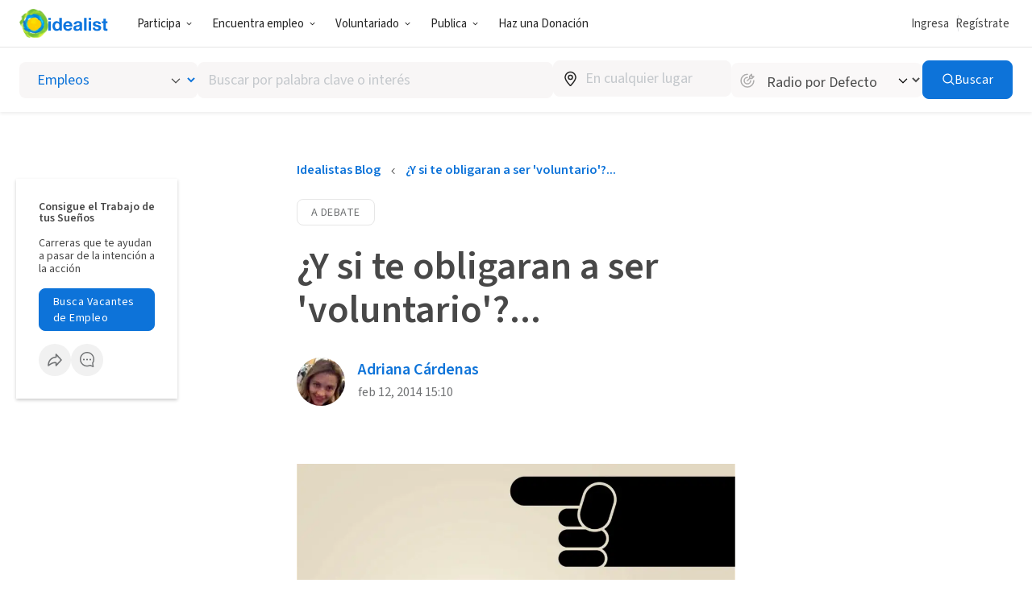

--- FILE ---
content_type: text/html; charset=UTF-8
request_url: https://www.idealist.org/es/accion/obligaran-ser-voluntario
body_size: 129526
content:
<!DOCTYPE html>
<html lang="es">
  <head>
    <meta charset="utf-8">
    
  

    <meta name="viewport"
          content="width=device-width, initial-scale=1, minimum-scale=1, shrink-to-fit=no">
    <meta http-equiv="x-ua-compatible" content="ie=edge">
    <meta name="google-site-verification"
          content="cZk3kuptNOWn8YM9zKNFNiqJmkt9XJpBXogACmnqEAo" />
    <link rel="apple-touch-icon" sizes="180x180" href="/apple-touch-icon.png">
    <link rel="icon" type="image/png" sizes="32x32" href="/favicon-32x32.png">
    <link rel="icon" type="image/png" sizes="16x16" href="/favicon-16x16.png">
    <link rel="manifest" href="/manifest.json">
    <link rel="mask-icon" href="/safari-pinned-tab.svg" color="#0275d8">
    <link rel="shortcut icon" href="/favicon.ico?version=GvkNLMOvjL">
    <meta name="apple-mobile-web-app-title" content="Idealist">
    <meta name="application-name" content="Idealist">
    <meta name="theme-color" content="#ffffff">
    <meta name="twitter:card" content="summary_large_image">
    
  
    
    
      <meta property="og:image"
  content="https://cdn.filestackcontent.com/no_metadata/output=format:webp/resize=w:600,h:315,fit:max/quality=value:90/compress/cache=expiry:max/PpOFKx7RCqnjBaxmDMbn">
<meta property="og:image:alt" content="Ilustración de tres trabajadores a los que están echando del trabajo">
    
  

    
  
  <meta name="description" content="Ninguna actividad voluntaria debe ser obligatoria. Cualquier labor voluntaria debe ser desempeñada por decisión propia y libre."/>
  
    <meta property="og:description" content="Ninguna actividad voluntaria debe ser obligatoria. Cualquier labor voluntaria debe ser desempeñada por decisión propia y libre.">
  
  
  
    
      <meta property="article:published_time" content="2021-08-10T17:16:50.909185+00:00">
    
    
      <meta property="article:modified_time" content="2021-08-10T17:16:50.912400+00:00">
    
    
      <meta property="article:author" content="Adriana Cárdenas">
      <meta property="profile:first_name" content="Adriana">
      <meta property="profile:last_name" content="Cárdenas">
    
    
  
  
    
      <link rel="alternate" href="https://www.idealist.org/es/accion/obligaran-ser-voluntario" hreflang="es" />
    
    <link rel="alternate" href="https://www.idealist.org/es/accion/obligaran-ser-voluntario" hreflang="x-default" />
    
      <script type="application/ld+json">
        {"@context": "https://schema.org", "@type": "NewsArticle", "headline": "\u00bfY si te obligaran a ser 'voluntario'?...", "datePublished": "2014-02-12T15:10:00+00:00", "dateModified": "2021-08-10T17:16:50.912400+00:00", "image": ["https://cdn.filestackcontent.com/resize=width:1200,height:1200,fit:max/quality=value:90/PpOFKx7RCqnjBaxmDMbn"], "author": [{"@type": "Person", "name": "Adriana C\u00e1rdenas"}]}
      </script>
    
  
  

    
      <title>¿Y si te obligaran a ser &#39;voluntario&#39;?...
        
      - Idealist</title>
      <meta property="og:title" content="¿Y si te obligaran a ser &#39;voluntario&#39;?...">
    
    <script>
  window.__webpack_public_path__ = '/assets/e326b6247cff373add3095be19b17e081bd4a91c/js/es/';
  window.Idealist = {};
  
  window.Idealist._version = 2250;
  
  window.dataLayer = window.dataLayer || [];
</script>
    <script>
  
    
    (function() {
      var xhr = new XMLHttpRequest();
      xhr.addEventListener('load', () => {
        if (window.performance) performance.mark('Received user data');
        Idealist.initUserEnvironment = JSON.parse(xhr.responseText);
      });
      if (window.performance) performance.mark('Requesting user data');
      xhr.open('GET', '/data/environment', true);
      xhr.send();
    })();
  
</script>
    <link rel="preload" href="/fonts/source-sans-3/source-sans-3-latin-wght-normal.woff2" as="font" type="font/woff" crossorigin>
<style>
  :root {
    --transition: 0.3s cubic-bezier(0.215, 0.61, 0.355, 1);
    --color-black: #000;
    --color-white: #fff;
    --color-brandBlue: #0d73d9;
    --color-brandGreen: #68bd53;
    --color-brandYellow: #f7c702;
    --color-skyBlue: #5dc2f1;
    --color-secondarySkyBlue: #1d91e9;
    --color-softBlue: #ebf6ff;
    --color-backgroundBlue: #f8fcff;
    --color-dustyBlue: #bdcddc;
    --color-lightYellow: #fff6d1;
    --color-lightRed: #ffedef;
    --color-lightSage: #dbfdd3;
    --color-lightPurple: #f5edff;
    --color-selectionBlue: #cff0ff;
    --color-backgroundGrey: #fbfbfb;
    --color-inputGrey: #f8f6f6;
    --color-calloutGrey: #f1f1f1;
    --color-selectionGrey: #e6e6e6;
    --color-elementGrey: #c4c8cc;
    --color-lightContentGrey: #717375;
    --color-mediumContentGrey: #484848;
    --color-darkContentGrey: #242424;
    --color-accessibleYellow: #ce8903;
    --color-hoverBlue: #0042c1;
    --color-decorativePlum: #645694;
    --color-brightPlum: #9b489b;
    --color-alertRed: #d0021b;
    --color-alertRedHover: #b40016;
    --color-natureGreen: #2d7b1a;
    --color-backgroundGreen: #ddffd5;
    --color-tagLemonGreen: #7de963;
    --color-lemon: #f7fc26;
    --color-decorativePoppy: #ef444d;
    --color-decorativeStraw: #f9d86d;
    scroll-padding-top: calc(var(--local-base-header-height) + var(--local-desktop-search-height, 0px) + var(--local-search-refinements-height, 0px) + var(--local-flash-message-height, 0px) + var(--local-merger-banner-height, 0px));
    font-family: 'Source Sans Pro', 'Source Sans Pro-fallback', sans-serif;
    color: var(--color-mediumContentGrey);
    font-size: 18px;
}

@media all and (max-width: 991px) {
    :root {
        --local-base-header-height: 124px;
    }
}

@media all and (min-width: 992px) {
    :root {
        --local-base-header-height: 58px;
    }

    :root:has(#sticky-desktop-search-bar) {
        --local-desktop-search-height: 81px;
    }

    :root:has(#merger-banner) {
        --local-merger-banner-height: 80px;
    }
}

:root:has(#flash-message-container) {
    --local-flash-message-height: 50px;
}

:root:has(#sticky-search-refinements) {
    --local-search-refinements-height: 70px;
}

@media all and (min-width: 768px) {
    :root {
        font-size: 20px;
    }
}

@media all and (prefers-reduced-motion: no-preference) {
    :root {
        scroll-behavior: smooth;
    }
}

@media all and (prefers-reduced-motion: reduce) {
    * {
        transition: none !important;
        animation: none !important;
    }
}

@page {
    margin-bottom: 0;
    size: auto;
    box-decoration-break: clone;
}

* {
    box-sizing: border-box;
    font-family: 'Source Sans Pro', 'Source Sans Pro-fallback', sans-serif;
    -webkit-font-smoothing: antialiased;
    -moz-osx-font-smoothing: grayscale;
}

body {
    margin: 0;
    box-sizing: border-box;
    --route-loading-one: 0;
}

body[data-loading], body:has(#loadingRoute[data-hydrated]) {
    --route-loading-one: 1;
    --route-loading-display: block;
}

body:has(#scrolledDirection[data-direction="down"]) {
    --scrolled-down-zero: 0;
    --scrolled-down-hidden: hidden;
    --scrolled-down-visible: visible;
}

:root:has(#embed-search-widget) body {
    overflow: hidden;
}

svg {
    box-sizing: content-box;
    pointer-events: none;
}

strong {
    font-weight: 600;
}

button {
    padding: 0;
    appearance: none;
    border: none;
    background-color: transparent;
    cursor: pointer;
    color: inherit;
}

a {
    color: #0d73d9;
}

a:hover {
    color: #0042c1;
}

fieldset {
    border: 0;
    padding: 0;
    margin: 0;
    min-width: 0;
}

.form-submitting {
    --form-submitting-one-if-submitting: 1;
    --form-submitting-display-block-if-submitting: block;
}

:target {
    animation: highlight-target 2s ease;
}

@keyframes highlight-target {
    from {
        background-color: var(--color-softBlue);
    }
    to {
        background-color: inherit;
    }
}

/* Date-picker */
.react-datepicker-popper {
    width: max-content;
}

.react-datepicker__day--selected {
    background-color: var(--color-brandBlue) !important;
}

/*
 * Fonts
 */

@font-face {
    font-family: 'Source Sans Pro-fallback';
    src: local('Verdana');
    size-adjust: 83%;
    ascent-override: 119%;
    descent-override: 52%;
}

@font-face {
    font-family: 'Source Sans Pro';
    font-style: normal;
    font-display: swap;
    font-weight: 200 900;
    src: url(/fonts/source-sans-3/source-sans-3-latin-ext-wght-normal.woff2) format('woff2-variations');
    unicode-range: U+0100-02AF,U+0304,U+0308,U+0329,U+1E00-1E9F,U+1EF2-1EFF,U+2020,U+20A0-20AB,U+20AD-20CF,U+2113,U+2C60-2C7F,U+A720-A7FF;
}

@font-face {
    font-family: 'Source Sans Pro';
    font-style: normal;
    font-display: swap;
    font-weight: 200 900;
    src: url(/fonts/source-sans-3/source-sans-3-latin-wght-normal.woff2) format('woff2-variations');
    unicode-range: U+0000-00FF,U+0131,U+0152-0153,U+02BB-02BC,U+02C6,U+02DA,U+02DC,U+0304,U+0308,U+0329,U+2000-206F,U+2074,U+20AC,U+2122,U+2191,U+2193,U+2212,U+2215,U+FEFF,U+FFFD;
}

@font-face {
    font-family: 'Source Sans Pro';
    font-style: italic;
    font-display: swap;
    font-weight: 200 900;
    src: url(/fonts/source-sans-3/source-sans-3-latin-ext-wght-italic.woff2) format('woff2-variations');
    unicode-range: U+0100-02AF,U+0304,U+0308,U+0329,U+1E00-1E9F,U+1EF2-1EFF,U+2020,U+20A0-20AB,U+20AD-20CF,U+2113,U+2C60-2C7F,U+A720-A7FF;
}

@font-face {
    font-family: 'Source Sans Pro';
    font-style: italic;
    font-display: swap;
    font-weight: 200 900;
    src: url(/fonts/source-sans-3/source-sans-3-latin-wght-italic.woff2) format('woff2-variations');
    unicode-range: U+0000-00FF,U+0131,U+0152-0153,U+02BB-02BC,U+02C6,U+02DA,U+02DC,U+0304,U+0308,U+0329,U+2000-206F,U+2074,U+20AC,U+2122,U+2191,U+2193,U+2212,U+2215,U+FEFF,U+FFFD;
}

</style>
    <link rel="canonical" href="https://www.idealist.org/es/accion/obligaran-ser-voluntario">
    <script>
  var isIE11 = typeof window !== 'undefined' && !!window.MSInputMethodContext && !!document.documentMode;

  if (isIE11) {
    alert("Idealist dejó de admitir Internet Explorer a partir del 1 de enero de 2021. Utiliza un navegador diferente (Chrome, Firefox, Microsoft Edge, etc.).\n\nContáctanos en support@idealist.org si tienes alguna pregunta.");
  }
</script>
    
  <script type="text/javascript">
    (function() {
      window._trackJs = {
        token: "fa14a315de3b412494c88f1d3a5803a3",
        enabled: true,
        application: "idealist7-production",
        version: "v2250 2026-01-14T15:04:05Z e326b6247cff373add3095be19b17e081bd4a91c",
        network: {
          enabled: true,
          // Stop automatically tracking 400 or greater network errors
          error: false
        },
        onError: function(payload, error) {
          if (
            payload.environment.userAgent.indexOf('SamsungBrowser/7.2') !== -1 &&
            error.message === 'document.getElementsByClassName.ToString is not a function'
          ) {
            // Ignore misbehaving browser
            // See: https://github.com/SamsungInternet/support/issues/56#issuecomment-402423676
            return false
          }

          if (
            error.message === 'window.dor.by is not a function' &&
            payload.environment.userAgent.indexOf('Android') !== -1 &&
            payload.environment.userAgent.indexOf('Chrome/') !== -1
          ) {
            return false
          }

          payload.console.push({
            severity: 'log',
            timestamp: new Date().toISOString(),
            message: window._trackJs.user
          });

          payload.console.push({
            severity: 'log',
            timestamp: new Date().toISOString(),
            message: document.cookie
          });

          return true;
        }
      };

      window.Idealist.beforeTrackJsErrors = []
      window.Idealist.trackErrorBeforeTrackJs = function(event) {
        window.Idealist.beforeTrackJsErrors.push(event.error)
      }

      window.addEventListener('error', window.Idealist.trackErrorBeforeTrackJs)
    })();
  </script>

    
      
  <!-- start Mixpanel --><script type="text/javascript">(function(e,a){if(!a.__SV){var b=window;try{var c,l,i,j=b.location,g=j.hash;c=function(a,b){return(l=a.match(RegExp(b+"=([^&]*)")))?l[1]:null};g&&c(g,"state")&&(i=JSON.parse(decodeURIComponent(c(g,"state"))),"mpeditor"===i.action&&(b.sessionStorage.setItem("_mpcehash",g),history.replaceState(i.desiredHash||"",e.title,j.pathname+j.search)))}catch(m){}var k,h;window.mixpanel=a;a._i=[];a.init=function(b,c,f){function e(b,a){var c=a.split(".");2==c.length&&(b=b[c[0]],a=c[1]);b[a]=function(){b.push([a].concat(Array.prototype.slice.call(arguments,
  0)))}}var d=a;"undefined"!==typeof f?d=a[f]=[]:f="mixpanel";d.people=d.people||[];d.toString=function(b){var a="mixpanel";"mixpanel"!==f&&(a+="."+f);b||(a+=" (stub)");return a};d.people.toString=function(){return d.toString(1)+".people (stub)"};k="disable time_event track track_pageview track_links track_forms register register_once alias unregister identify name_tag set_config reset people.set people.set_once people.increment people.append people.union people.track_charge people.clear_charges people.delete_user".split(" ");
  for(h=0;h<k.length;h++)e(d,k[h]);a._i.push([b,c,f])};a.__SV=1.2;b=e.createElement("script");b.type="text/javascript";b.async=!0;b.crossorigin="anonymous";b.src="undefined"!==typeof MIXPANEL_CUSTOM_LIB_URL?MIXPANEL_CUSTOM_LIB_URL:"file:"===e.location.protocol&&"//cdn.mxpnl.com/libs/mixpanel-2-latest.min.js".match(/^\/\//)?"https://cdn.mxpnl.com/libs/mixpanel-2-latest.min.js":"//cdn.mxpnl.com/libs/mixpanel-2-latest.min.js";c=e.getElementsByTagName("script")[0];c.parentNode.insertBefore(b,c)}})(document,window.mixpanel||[]);
  mixpanel.init("bd316441f4a7db36004205fe4db3d15b", {
    debug: false,
    cross_subdomain_cookie: true,
    ignore_dnt: true
  });</script><!-- end Mixpanel -->

      
  <script>(function(w,d,s,l,i){w[l]=w[l]||[];w[l].push({'gtm.start':
  new Date().getTime(),event:'gtm.js'});var f=d.getElementsByTagName(s)[0],
  j=d.createElement(s),dl=l!='dataLayer'?'&l='+l:'';j.async=true;j.src=
  'https://www.googletagmanager.com/gtm.js?id='+i+dl;f.parentNode.insertBefore(j,f);
  })(window,document,'script','dataLayer','GTM-TMDWTM2');</script>

    
    <script>
  window.Idealist.setGMapsError = function(errorType) {
    window.Idealist.gmapsErrors = window.Idealist.gmapsErrors || [];
    window.Idealist.gmapsErrors.push(errorType);
  }
</script>



<script>
  (g=>{var h,a,k,p="The Google Maps JavaScript API",c="google",l="importLibrary",q="__ib__",m=document,b=window;b=b[c]||(b[c]={});var d=b.maps||(b.maps={}),r=new Set,e=new URLSearchParams,u=()=>h||(h=new Promise(async(f,n)=>{await (a=m.createElement("script"));e.set("libraries",[...r]+"");for(k in g)e.set(k.replace(/[A-Z]/g,t=>"_"+t[0].toLowerCase()),g[k]);e.set("callback",c+".maps."+q);a.src=`https://maps.${c}apis.com/maps/api/js?`+e;d[q]=f;a.onerror=()=>h=n(Error(p+" could not load."));a.nonce=m.querySelector("script[nonce]")?.nonce||"";m.head.append(a)}));d[l]?console.warn(p+" only loads once. Ignoring:",g):d[l]=(f,...n)=>r.add(f)&&u().then(()=>d[l](f,...n))})({
    key: "AIzaSyAaja0AuO1S6nNSSWVkPfIGNCQwjhm4khs",
    v: "weekly",
    // Use the 'v' parameter to indicate the version to use (weekly, beta, alpha, etc.).
    // Add other bootstrap parameters as needed, using camel case.
  });
</script>

<script>
  function gm_authFailure() {
    window.Idealist.setGMapsError('AUTH_FAILURE');
  }
</script>
    
    
    <script>
  if ('serviceWorker' in navigator) {
    window.addEventListener('load', function() {
      const swUrl = '/sw.js?version=2250&cdnUri=/assets';
      const registered = navigator.serviceWorker.register(swUrl);
      if (registered && typeof registered.then === "function") {
        registered.then(function(registration) {
          console.log('ServiceWorker registration successful with scope: ', registration.scope);
        }, function(err) {
          console.log('ServiceWorker registration failed: ', err);
        });
      }
    });
  }
</script>
  </head>
  <body>
    
      
  <noscript><iframe src="https://www.googletagmanager.com/ns.html?id=GTM-TMDWTM2"
  height="0" width="0" style="display:none;visibility:hidden"></iframe></noscript>

    
    
  
    <style data-styled="true" data-styled-version="6.1.24">.hfbfNc{display:block;flex-direction:row;}/*!sc*/
@media screen and (min-width: 992px){.hfbfNc{display:flex;}}/*!sc*/
.bIUEsi{position:relative;}/*!sc*/
.bdXkWn{position:absolute;top:50%;right:19px;top:50%;right:19px;transform:translateY(-50%);}/*!sc*/
.fLCiHR{margin:40px 0 48px;}/*!sc*/
@media screen and (min-width: 768px){.fLCiHR{margin:60px 0 72px;}}/*!sc*/
.isqrgE{display:flex;align-items:center;flex-wrap:nowrap;}/*!sc*/
.czqQyR{overflow:hidden;}/*!sc*/
.gebClt{margin-bottom:24px;}/*!sc*/
.ebjOhG{margin-top:32px;}/*!sc*/
.jrsKzK{display:flex;flex:2;align-items:center;}/*!sc*/
.bHZIoP{margin-right:16px;}/*!sc*/
.dYsknk{position:relative;margin-bottom:40px;margin-top:40px;width:100%;}/*!sc*/
@media screen and (min-width: 768px){.dYsknk{margin-bottom:60px;margin-top:60px;}}/*!sc*/
.ggdhLe{margin-bottom:70px;padding:24px;display:flex;align-items:flex-start;flex-direction:column;background-color:var(--color-backgroundGrey);border-radius:16px;border-radius:16px;text-align:left;}/*!sc*/
@media screen and (min-width: 992px){.ggdhLe{padding:48px;}}/*!sc*/
@media screen and (min-width: 992px){.ggdhLe{align-items:flex-start;}}/*!sc*/
@media screen and (min-width: 992px){.ggdhLe{flex-direction:row;}}/*!sc*/
@media screen and (min-width: 992px){.ggdhLe{border-radius:32px;}}/*!sc*/
@media screen and (min-width: 992px){.ggdhLe{border-radius:32px;}}/*!sc*/
@media screen and (min-width: 992px){.ggdhLe{text-align:left;}}/*!sc*/
.bSAoEw{margin-top:16px;flex:3;}/*!sc*/
@media screen and (min-width: 992px){.bSAoEw{margin-top:0;}}/*!sc*/
data-styled.g2[id="sc-1pfcxqe-0"]{content:"hfbfNc,bIUEsi,bdXkWn,cCyYpW,fLCiHR,isqrgE,czqQyR,gebClt,ebjOhG,jrsKzK,bHZIoP,dYsknk,ggdhLe,bSAoEw,"}/*!sc*/
.hnthed{color:var(--color-brandBlue);font-weight:600;overflow-wrap:break-word;}/*!sc*/
.hnthed,.hnthed:active,.hnthed:visited{text-decoration:none;}/*!sc*/
.hnthed:hover{color:var(--color-hoverBlue);text-decoration:underline;}/*!sc*/
data-styled.g3[id="sc-12kw2ys-0"]{content:"hnthed,"}/*!sc*/
.iTbsou{font-weight:600;font-size:18px;line-height:1.75;margin-bottom:0;color:var(--color-brandBlue);}/*!sc*/
.iTbsou:first-child{margin-top:0;}/*!sc*/
.iTbsou >*:first-child{margin-top:0;}/*!sc*/
@media all and (min-width: 768px){.iTbsou{font-size:20px;}}/*!sc*/
.fmDnGD{font-weight:600;font-size:18px;line-height:1.75;margin-bottom:0;line-height:1;}/*!sc*/
.fmDnGD:first-child{margin-top:0;}/*!sc*/
.fmDnGD >*:first-child{margin-top:0;}/*!sc*/
@media all and (min-width: 768px){.fmDnGD{font-size:20px;}}/*!sc*/
.sfOKx{font-weight:600;font-size:12px;line-height:1.875;margin-bottom:16px;line-height:1;}/*!sc*/
.sfOKx:first-child{margin-top:0;}/*!sc*/
.sfOKx >*:first-child{margin-top:0;}/*!sc*/
@media all and (min-width: 768px){.sfOKx{font-size:14px;}}/*!sc*/
.iOHzzv{font-weight:400;font-size:12px;line-height:1.875;margin-bottom:16px;line-height:1.2;}/*!sc*/
.iOHzzv:first-child{margin-top:0;}/*!sc*/
.iOHzzv >*:first-child{margin-top:0;}/*!sc*/
@media all and (min-width: 768px){.iOHzzv{font-size:14px;}}/*!sc*/
.cQgVvh{font-weight:400;font-size:14px;line-height:1.875;}/*!sc*/
.cQgVvh:first-child{margin-top:0;}/*!sc*/
.cQgVvh >*:first-child{margin-top:0;}/*!sc*/
@media all and (min-width: 768px){.cQgVvh{font-size:16px;}}/*!sc*/
.cQgVvh a{font-weight:600;}/*!sc*/
.bnXEia{font-weight:600;font-size:30px;line-height:1.125;margin:0;text-align:left;}/*!sc*/
.bnXEia:first-child{margin-top:0;}/*!sc*/
.bnXEia >*:first-child{margin-top:0;}/*!sc*/
@media all and (min-width: 768px){.bnXEia{font-size:40px;}}/*!sc*/
@media all and (min-width: 992px){.bnXEia{font-size:48px;}}/*!sc*/
.skXjR{font-weight:600;font-size:18px;line-height:1.75;margin:0;line-height:1;}/*!sc*/
.skXjR:first-child{margin-top:0;}/*!sc*/
.skXjR >*:first-child{margin-top:0;}/*!sc*/
@media all and (min-width: 768px){.skXjR{font-size:20px;}}/*!sc*/
.coQnge{line-height:1.33;}/*!sc*/
.bwuenP{font-weight:400;font-size:14px;line-height:1.875;color:var(--color-lightContentGrey);}/*!sc*/
.bwuenP:first-child{margin-top:0;}/*!sc*/
.bwuenP >*:first-child{margin-top:0;}/*!sc*/
@media all and (min-width: 768px){.bwuenP{font-size:16px;}}/*!sc*/
.bwuenP a{font-weight:600;}/*!sc*/
data-styled.g4[id="sc-1oq5f4p-0"]{content:"iTbsou,fmDnGD,sfOKx,iOHzzv,cQgVvh,bnXEia,skXjR,coQnge,bwuenP,"}/*!sc*/
.eyBWgi{--toast-list-offset:20px;position:fixed;bottom:var(--toast-list-offset);left:var(--toast-list-offset);z-index:1000;display:flex;flex-direction:column;width:780px;max-width:calc(100vw - var(--toast-list-offset) * 2);justify-content:stretch;gap:10px;}/*!sc*/
data-styled.g5[id="sc-kjisn4-0"]{content:"eyBWgi,"}/*!sc*/
.jaFDQv{background:currentcolor;display:inline-flex;flex-shrink:0;pointer-events:none;vertical-align:middle;-webkit-mask-image:var(--src);mask-image:var(--src);-webkit-mask-repeat:no-repeat;mask-repeat:no-repeat;-webkit-mask-position:center;mask-position:center;}/*!sc*/
data-styled.g6[id="sc-r8vw27-0"]{content:"jaFDQv,"}/*!sc*/
.eAwYhi{display:inline-flex;gap:8px;align-items:center;justify-content:center;text-decoration:none;font-family:inherit;cursor:pointer;transition:all var(--transition);border:1px solid transparent;}/*!sc*/
.eAwYhi:disabled{cursor:not-allowed;opacity:0.6;}/*!sc*/
.eAwYhi.full-width{width:100%;}/*!sc*/
.eAwYhi.primary{border-radius:8px;font-weight:400;letter-spacing:0.5px;background-color:var(--color-brandBlue);border-color:var(--color-brandBlue);color:var(--color-white);}/*!sc*/
.eAwYhi.primary:hover,.eAwYhi.primary:focus{background-color:var(--color-hoverBlue);border-color:var(--color-hoverBlue);text-decoration:none;}/*!sc*/
.eAwYhi.secondary{border-radius:8px;font-weight:400;letter-spacing:0.5px;border-color:var(--color-brandBlue);color:var(--color-brandBlue);}/*!sc*/
.eAwYhi.secondary:hover,.eAwYhi.secondary:focus{background-color:var(--color-softBlue);text-decoration:none;}/*!sc*/
.eAwYhi.secondary-white{border-radius:8px;font-weight:400;letter-spacing:0.5px;border-color:var(--color-white);color:var(--color-white);}/*!sc*/
.eAwYhi.secondary-white:hover,.eAwYhi.secondary-white:focus{color:var(--color-brandBlue);background-color:var(--color-softBlue);text-decoration:none;}/*!sc*/
.eAwYhi.secondary-green{border-radius:8px;font-weight:400;letter-spacing:0.5px;border-color:var(--color-selectionGrey);color:var(--color-lightContentGrey);}/*!sc*/
.eAwYhi.secondary-green:hover,.eAwYhi.secondary-green:focus{color:var(--color-white);background-color:var(--color-brandGreen);border-color:var(--color-brandGreen);text-decoration:none;}/*!sc*/
.eAwYhi.danger{border-radius:8px;font-weight:400;letter-spacing:0.5px;background-color:var(--color-alertRed);border-color:var(--color-alertRed);color:var(--color-white);}/*!sc*/
.eAwYhi.danger:hover,.eAwYhi.danger:focus{background-color:var(--color-alertRedHover);border-color:var(--color-alertRedHover);text-decoration:none;}/*!sc*/
.eAwYhi.danger-outline{border-radius:8px;font-weight:400;letter-spacing:0.5px;border-color:var(--color-alertRed);color:var(--color-alertRedHover);}/*!sc*/
.eAwYhi.danger-outline:hover,.eAwYhi.danger-outline:focus{background-color:var(--color-alertRedHover);color:white;text-decoration:none;}/*!sc*/
.eAwYhi.tertiary{border-radius:8px;font-weight:400;letter-spacing:0.5px;color:var(--color-brandBlue);font-weight:600;}/*!sc*/
.eAwYhi.tertiary:hover,.eAwYhi.tertiary:focus{color:var(--color-hoverBlue);text-decoration-line:underline;text-decoration-color:var(--color-hoverBlue);}/*!sc*/
.eAwYhi.tertiary-grey{border-radius:8px;font-weight:400;letter-spacing:0.5px;color:var(--color-mediumContentGrey);font-weight:700;}/*!sc*/
.eAwYhi.tertiary-grey:hover,.eAwYhi.tertiary-grey:focus{color:var(--color-hoverBlue);text-decoration-line:underline;text-decoration-color:var(--color-mediumContentGrey);}/*!sc*/
.eAwYhi.tertiary-white{color:var(--color-brandBlue);font-weight:600;overflow-wrap:break-word;color:white;text-decoration-line:underline;}/*!sc*/
.eAwYhi.tertiary-white,.eAwYhi.tertiary-white:active,.eAwYhi.tertiary-white:visited{text-decoration:none;}/*!sc*/
.eAwYhi.tertiary-white:hover{color:var(--color-hoverBlue);text-decoration:underline;}/*!sc*/
.eAwYhi.tertiary-white:hover{color:white;text-decoration-color:white;}/*!sc*/
.eAwYhi.tertiary-danger{border-radius:8px;font-weight:400;letter-spacing:0.5px;color:var(--color-alertRedHover);font-weight:700;}/*!sc*/
.eAwYhi.tertiary-danger:hover,.eAwYhi.tertiary-danger:focus{text-decoration-line:underline;text-decoration-color:var(--color-alertRedHover);}/*!sc*/
.eAwYhi.reaction-like{border-radius:8px;font-weight:400;letter-spacing:0.5px;border-color:var(--color-brandBlue);color:var(--color-brandBlue);}/*!sc*/
.eAwYhi.reaction-like svg{translate:0 2px;}/*!sc*/
.eAwYhi.reaction-love{border-radius:8px;font-weight:400;letter-spacing:0.5px;border-color:var(--color-decorativePoppy);color:var(--color-decorativePoppy);}/*!sc*/
.eAwYhi.reaction-inspired{border-radius:8px;font-weight:400;letter-spacing:0.5px;border-color:var(--color-accessibleYellow);color:var(--color-accessibleYellow);}/*!sc*/
.eAwYhi.link{color:var(--color-brandBlue);font-weight:600;overflow-wrap:break-word;}/*!sc*/
.eAwYhi.link,.eAwYhi.link:active,.eAwYhi.link:visited{text-decoration:none;}/*!sc*/
.eAwYhi.link:hover{color:var(--color-hoverBlue);text-decoration:underline;}/*!sc*/
.eAwYhi.link-grey{color:var(--color-brandBlue);font-weight:600;overflow-wrap:break-word;color:var(--color-mediumContentGrey);}/*!sc*/
.eAwYhi.link-grey,.eAwYhi.link-grey:active,.eAwYhi.link-grey:visited{text-decoration:none;}/*!sc*/
.eAwYhi.link-grey:hover{color:var(--color-hoverBlue);text-decoration:underline;}/*!sc*/
.eAwYhi.link-danger{color:var(--color-brandBlue);font-weight:600;overflow-wrap:break-word;color:var(--color-alertRedHover);}/*!sc*/
.eAwYhi.link-danger,.eAwYhi.link-danger:active,.eAwYhi.link-danger:visited{text-decoration:none;}/*!sc*/
.eAwYhi.link-danger:hover{color:var(--color-hoverBlue);text-decoration:underline;}/*!sc*/
.eAwYhi.link-white{color:var(--color-brandBlue);font-weight:600;overflow-wrap:break-word;color:white;text-decoration-line:underline;}/*!sc*/
.eAwYhi.link-white,.eAwYhi.link-white:active,.eAwYhi.link-white:visited{text-decoration:none;}/*!sc*/
.eAwYhi.link-white:hover{color:var(--color-hoverBlue);text-decoration:underline;}/*!sc*/
.eAwYhi.link-white:hover{color:white;text-decoration-color:white;}/*!sc*/
.eAwYhi.inactive{border-radius:8px;font-weight:400;letter-spacing:0.5px;background-color:var(--color-selectionGrey);color:var(--color-mediumContentGrey);}/*!sc*/
.eAwYhi.glow-up{border-radius:8px;font-weight:400;letter-spacing:0.5px;background:linear-gradient(var(--color-softBlue),var(--color-softBlue)) padding-box,linear-gradient( 270deg,var(--color-brandYellow),var(--color-brandGreen),var(--color-brandBlue) ) border-box;border:3px solid transparent;}/*!sc*/
.eAwYhi.tiny{font-size:12px;padding:0 4px;}/*!sc*/
.eAwYhi.small{font-size:14px;padding:0.4em 1.2em;}/*!sc*/
.eAwYhi.medium{font-size:16px;padding:8px 16px;}/*!sc*/
.eAwYhi.large{font-size:18px;padding:12px 24px;}/*!sc*/
.eAwYhi.tiny.no-padding,.eAwYhi.small.no-padding,.eAwYhi.medium.no-padding,.eAwYhi.large.no-padding{padding:0;}/*!sc*/
.eAwYhi.tiny.no-bold,.eAwYhi.small.no-bold,.eAwYhi.medium.no-bold,.eAwYhi.large.no-bold{font-weight:400;}/*!sc*/
.eAwYhi.rounded{border-radius:1000rem;}/*!sc*/
data-styled.g7[id="sc-1w2vike-0"]{content:"eAwYhi,"}/*!sc*/
.laTaTT{display:inline-flex;margin:-1px -2px;}/*!sc*/
data-styled.g8[id="sc-1w2vike-1"]{content:"laTaTT,"}/*!sc*/
.dUsjcR{display:flex;align-items:center;gap:12px;font-size:18px;}/*!sc*/
data-styled.g22[id="sc-189w2oz-0"]{content:"dUsjcR,"}/*!sc*/
.gmPQVI{display:flex;flex:10;align-items:center;gap:12px;}/*!sc*/
data-styled.g23[id="sc-189w2oz-1"]{content:"gmPQVI,"}/*!sc*/
.grqHmw{position:relative;}/*!sc*/
.grqHmw .react-autosuggest__input{appearance:none;margin:0;padding:11px 12px;font:inherit;font-size:18px;color:var(--color-darkContentGrey);border-radius:8px;border:solid 1px;border-color:var(--color-elementGrey);height:45px;width:100%;background-color:var(--color-white);transition:all var(--transition);}/*!sc*/
.grqHmw .react-autosuggest__input ::placeholder{color:var(--color-elementGrey);}/*!sc*/
.grqHmw .react-autosuggest__input:focus{border-color:var(--color-brandBlue);box-shadow:0 0 0 1px var(--color-brandBlue);outline:0;}/*!sc*/
.grqHmw .react-autosuggest__input:disabled{background-color:var(--color-inputGrey);}/*!sc*/
.grqHmw .react-autosuggest__suggestions-container{display:none;}/*!sc*/
.grqHmw .react-autosuggest__suggestions-container--open,.grqHmw .react-autosuggest__suggestions-container[data-loading='true']{display:block;margin-top:4px;position:absolute;width:100%;overflow-y:scroll;max-height:400px;border:1px solid;border-color:var(--color-elementGrey);background-color:#fff;font-size:18px;line-height:19px;border-radius:8px;z-index:2;}/*!sc*/
.grqHmw .react-autosuggest__suggestions-list{margin:0;padding:0 0px;list-style-type:none;}/*!sc*/
.grqHmw .react-autosuggest__suggestion{cursor:pointer;padding:10px 1em;transition:all var(--transition);box-shadow:0 -0px rgba(255,255,255,0) inset,0 0px rgba(255,255,255,0) inset;}/*!sc*/
.grqHmw .react-autosuggest__suggestion >.disabled{background-color:var(--color-calloutGrey);margin:-10px -1em;padding:10px 1em;}/*!sc*/
.grqHmw .react-autosuggest__suggestion:not(:first-child){border-top:1px dashed var(--color-selectionGrey);}/*!sc*/
.grqHmw .react-autosuggest__suggestion--highlighted{background-color:var(--color-calloutGrey);box-shadow:0 -0px white inset,0 0px white inset;}/*!sc*/
data-styled.g24[id="sc-kfk12z-0"]{content:"grqHmw,"}/*!sc*/
.cutVlk{position:relative;}/*!sc*/
data-styled.g25[id="sc-kfk12z-1"]{content:"cutVlk,"}/*!sc*/
.hlUUjc{border:0;clip:rect(0 0 0 0);height:1px;margin:-1px;overflow:hidden;padding:0;position:absolute;width:1px;}/*!sc*/
data-styled.g30[id="sc-n80nf7-0"]{content:"hlUUjc,"}/*!sc*/
.kbByvT{position:relative;display:flex;font-size:16px;height:45px;width:auto;background:var(--input-background-color);border-radius:8px;color:var(--color-darkContentGrey);transition:all var(--transition);box-shadow:0 0 0 var(--input-shadow-size,0) var(--input-highlight-color);border:solid 1px var(--input-border-color);overflow:hidden;--input-affix-text-color:var(--color-lightContentGrey);--input-background-color:var(--color-inputGrey);--input-highlight-color:var(--color-elementGrey);--input-border-color:var(--input-background-color);--input-highlight-color:var(--color-elementGrey);}/*!sc*/
.kbByvT input:placeholder-shown+label{display:none;}/*!sc*/
.kbByvT:focus-within{--input-highlight-color:var(--color-brandBlue);--input-shadow-size:1px;}/*!sc*/
.kbByvT:focus-within{--input-border-color:var(--color-brandBlue);}/*!sc*/
@media all and (min-width:768px){.kbByvT{font-size:18px;}}/*!sc*/
.hLMeHw{position:relative;display:flex;font-size:16px;height:45px;width:100%;background:var(--input-background-color);border-radius:8px;color:var(--color-darkContentGrey);transition:all var(--transition);box-shadow:0 0 0 var(--input-shadow-size,0) var(--input-highlight-color);border:solid 1px var(--input-border-color);overflow:hidden;--input-affix-text-color:var(--color-lightContentGrey);--input-background-color:var(--color-inputGrey);--input-highlight-color:var(--color-elementGrey);--input-border-color:var(--input-background-color);--input-highlight-color:var(--color-elementGrey);}/*!sc*/
.hLMeHw input:placeholder-shown+label{display:none;}/*!sc*/
.hLMeHw:focus-within{--input-highlight-color:var(--color-brandBlue);--input-shadow-size:1px;}/*!sc*/
.hLMeHw:focus-within{--input-border-color:var(--color-brandBlue);}/*!sc*/
@media all and (min-width:768px){.hLMeHw{font-size:18px;}}/*!sc*/
data-styled.g33[id="sc-ac1vx5-0"]{content:"kbByvT,hLMeHw,"}/*!sc*/
.eeyQHz{display:inline-flex;align-items:center;color:var(--input-affix-text-color);background:var(--input-affix-background-color);transition:all var(--transition);}/*!sc*/
data-styled.g34[id="sc-ac1vx5-1"]{content:"eeyQHz,"}/*!sc*/
.fsGGvJ{padding:11px 12px;flex:1;width:100%;appearance:none;box-shadow:none;border:none;outline:none;font:inherit;background:transparent;}/*!sc*/
.fsGGvJ::placeholder{color:var(--color-elementGrey);}/*!sc*/
data-styled.g35[id="sc-ac1vx5-2"]{content:"fsGGvJ,"}/*!sc*/
.heSbrV{line-height:0;padding-left:12px;}/*!sc*/
data-styled.g36[id="sc-1bvbxcd-0"]{content:"heSbrV,"}/*!sc*/
.fdqyy{margin-left:-4.75px;margin-right:-4.75px;}/*!sc*/
data-styled.g37[id="sc-wdiy1u-0"]{content:"fdqyy,"}/*!sc*/
.beqXWj{position:relative;}/*!sc*/
data-styled.g42[id="sc-1nql2tu-0"]{content:"beqXWj,"}/*!sc*/
.gdGChf{height:48px;}/*!sc*/
data-styled.g46[id="sc-1fdg5mc-0"]{content:"gdGChf,"}/*!sc*/
.enKkyd.skeleton{background-color:var(--color-calloutGrey);background-position:center;background-repeat:no-repeat;background-size:contain;}/*!sc*/
data-styled.g47[id="sc-7wwekv-0"]{content:"enKkyd,"}/*!sc*/
.QQXKm{flex:1;max-width:258px;}/*!sc*/
data-styled.g48[id="sc-s3dk1x-0"]{content:"QQXKm,"}/*!sc*/
.fOeldj{flex:2;}/*!sc*/
data-styled.g49[id="sc-1h5fa2l-0"]{content:"fOeldj,"}/*!sc*/
.izAkIK{width:100%;height:45px;padding-left:1em;padding-right:36px;border:solid 1px var(--color-elementGrey);color:var(--color-darkContentGrey);background-color:white;border-radius:8px;appearance:none;font-size:16px;font-family:'Source Sans Pro','Source Sans Pro-fallback',sans-serif;transition:all var(--transition);}/*!sc*/
.izAkIK:disabled+div{display:none;}/*!sc*/
.izAkIK:focus{border-color:var(--color-brandBlue);box-shadow:0 0 0 1px var(--color-brandBlue) inset;outline:0;}/*!sc*/
.izAkIK::-ms-expand{display:none;}/*!sc*/
.izAkIK option{color:var(--color-mediumContentGrey);}/*!sc*/
@media all and (min-width:768px){.izAkIK{font-size:18px;}}/*!sc*/
data-styled.g50[id="sc-c87l3w-0"]{content:"izAkIK,"}/*!sc*/
.LguBk{border-radius:8px;border:none;background:var(--color-inputGrey);color:var(--color-brandBlue);}/*!sc*/
.LguBk .react-select__control{border:none;background:var(--color-inputGrey);}/*!sc*/
.LguBk .react-select__single-value{color:var(--color-brandBlue);}/*!sc*/
data-styled.g51[id="sc-17dxu6v-0"]{content:"LguBk,"}/*!sc*/
.jJgZYQ{max-width:336px;flex:1;}/*!sc*/
data-styled.g52[id="sc-klpij5-0"]{content:"jJgZYQ,"}/*!sc*/
.ivfDqn{flex:1;min-width:106px;max-width:162px;}/*!sc*/
data-styled.g53[id="sc-bhre9f-0"]{content:"ivfDqn,"}/*!sc*/
.hnPKxn{display:inline-flex;--details-one-closed-minus-one-open:1;--details-one-closed-zero-open:1;}/*!sc*/
@media all and (min-width:992px){.hnPKxn{position:relative;}}/*!sc*/
.hnPKxn[open]{z-index:200;--details-one-closed-minus-one-open:-1;--details-one-closed-zero-open:0;--details-brand-blue-when-open:var(--color-brandBlue);--details-callout-grey-when-open:var(--color-calloutGrey);--details-selection-grey-when-open:var(--color-selectionGrey);}/*!sc*/
.hnPKxn.details-state-open menu{transition:var(--transition);transition-property:transform;}/*!sc*/
.hnPKxn.details-state-closed menu{visibility:hidden;}/*!sc*/
@media all and (max-width:991px){.hnPKxn.details-state-closed menu{transform:translateY(-10%);}}/*!sc*/
@media all and (min-width:992px){.hnPKxn.details-state-closed menu{transform:translateY(-10px);}}/*!sc*/
data-styled.g54[id="sc-t5vz5l-0"]{content:"hnPKxn,"}/*!sc*/
.fdHTcp{list-style:'';position:relative;z-index:100;}/*!sc*/
.fdHTcp::-webkit-details-marker{display:none;}/*!sc*/
data-styled.g55[id="sc-t5vz5l-1"]{content:"fdHTcp,"}/*!sc*/
.ggUHTx{position:relative;flex-shrink:0;color:var(--color-black);}/*!sc*/
.ggUHTx:has(select:disabled){opacity:0.75;--local-location-radius-display-chevron:none;}/*!sc*/
data-styled.g56[id="sc-1jj9xwp-0"]{content:"ggUHTx,"}/*!sc*/
.zFoR{appearance:none;height:43px;background:var(--color-inputGrey);border:none;padding-top:11px;padding-bottom:11px;padding-left:40px;padding-right:40px;border-radius:8px;font-size:18px;font-family:'Source Sans Pro','Source Sans Pro-fallback',sans-serif;color:inherit;width:100%;}/*!sc*/
.zFoR:focus{border-color:var(--color-brandBlue);box-shadow:0 0 0 1px var(--color-brandBlue) inset;outline:0;}/*!sc*/
.dMJRDZ{appearance:none;height:43px;background:var(--color-inputGrey);border:none;padding-top:11px;padding-bottom:11px;padding-left:40px;padding-right:40px;border-radius:8px;font-size:18px;font-family:'Source Sans Pro','Source Sans Pro-fallback',sans-serif;color:inherit;}/*!sc*/
.dMJRDZ:focus{border-color:var(--color-brandBlue);box-shadow:0 0 0 1px var(--color-brandBlue) inset;outline:0;}/*!sc*/
data-styled.g57[id="sc-1jj9xwp-1"]{content:"zFoR,dMJRDZ,"}/*!sc*/
.hZEtaW{position:absolute;left:8px;top:50%;transform:translateY(-50%);}/*!sc*/
data-styled.g58[id="sc-1jj9xwp-2"]{content:"hZEtaW,"}/*!sc*/
.cLsyeZ{position:absolute;right:16px;top:50%;transform:translateY(-50%);display:var(--local-location-radius-display-chevron);}/*!sc*/
data-styled.g59[id="sc-1jj9xwp-3"]{content:"cLsyeZ,"}/*!sc*/
.hOIbAS{position:fixed;top:0;left:0;width:100%;height:100vh;overflow:hidden;background-color:var(--color-white);z-index:104;display:flex;flex-direction:column;}/*!sc*/
data-styled.g60[id="sc-n9xgc5-0"]{content:"hOIbAS,"}/*!sc*/
.zQrK{align-items:center;background:var(--color-white);display:flex;justify-content:space-between;position:relative;padding:0 24px;height:60px;width:100%;border-bottom:1px solid var(--color-selectionGrey);}/*!sc*/
data-styled.g61[id="sc-n9xgc5-1"]{content:"zQrK,"}/*!sc*/
.gQVvUR{display:flex;flex-direction:column;gap:12px;padding:36px 24px;}/*!sc*/
data-styled.g62[id="sc-n9xgc5-2"]{content:"gQVvUR,"}/*!sc*/
.jtgsln{display:flex;flex:1;flex-direction:column;align-items:stretch;padding:0;font-size:18px;}/*!sc*/
data-styled.g63[id="sc-n9xgc5-3"]{content:"jtgsln,"}/*!sc*/
.jORnWl{display:flex;align-items:center;gap:8px;justify-content:center;height:66px;box-shadow:0 -3px 4px 1px rgb(0 0 0 / 15%);}/*!sc*/
data-styled.g64[id="sc-n9xgc5-4"]{content:"jORnWl,"}/*!sc*/
.dCtlpP{background:var(--color-inputGrey);border-top:1px solid var(--color-selectionGrey);padding:36px 24px;flex:1;}/*!sc*/
data-styled.g65[id="sc-1sc79bn-0"]{content:"dCtlpP,"}/*!sc*/
.gvzwBD{display:flex;flex-direction:column;gap:15px;}/*!sc*/
data-styled.g66[id="sc-1sc79bn-1"]{content:"gvzwBD,"}/*!sc*/
.PSajL{align-items:center;display:flex;gap:12px;}/*!sc*/
data-styled.g67[id="sc-1sc79bn-2"]{content:"PSajL,"}/*!sc*/
.kbkde{color:var(--color-white);transition:var(--transition);display:inline-flex;align-items:center;height:38px;padding:0 12px;font-size:15px;border-radius:6px;text-decoration:none;cursor:pointer;user-select:none;justify-content:space-between;color:var(--details-brand-blue-when-open, var(--color-darkContentGrey));background:var(--details-callout-grey-when-open);}/*!sc*/
.kbkde >*{pointer-events:none;}/*!sc*/
.kbkde:hover{text-decoration:none;}/*!sc*/
@media all and (min-width:992px){.kbkde{border-radius:6px 6px;}}/*!sc*/
.kbkde:hover{background:var(--color-selectionGrey);}/*!sc*/
.kbkde:is(a):hover{color:var(--color-brandBlue);}/*!sc*/
data-styled.g68[id="sc-pelxwx-0"]{content:"kbkde,"}/*!sc*/
.hrZAbG{--dropdown-fold-menu-button-link-width:185px;position:absolute;top:100%;display:flex;flex-direction:column;margin:0;padding:0;}/*!sc*/
@media all and (max-width:991px){.hrZAbG{width:100%;left:0;border-top:1px solid var(--color-selectionGrey);z-index:99;}}/*!sc*/
@media all and (min-width:992px){.hrZAbG{border-radius:8px;margin-top:8px;box-shadow:0 4px 9px rgba(0,0,0,0.1),0 1px rgba(0,0,0,0.0375);left:var(--dropdown-fold-menu-desk-left);z-index:101;background:var(--color-white);}}/*!sc*/
data-styled.g69[id="sc-16ez5qn-0"]{content:"hrZAbG,"}/*!sc*/
.jzDqKd{position:absolute;top:0;width:100%;height:100vh;background:var(--color-calloutGrey);z-index:-1;}/*!sc*/
@media all and (min-width:992px){.jzDqKd{display:none;}}/*!sc*/
data-styled.g70[id="sc-16ez5qn-1"]{content:"jzDqKd,"}/*!sc*/
@media all and (max-width:991px){.iDLYtS{background:var(--color-white);}}/*!sc*/
@media all and (min-width:992px){.iDLYtS{position:relative;display:flex;flex-direction:column;padding:12px 24px 24px;flex-shrink:0;}}/*!sc*/
data-styled.g71[id="sc-16ez5qn-2"]{content:"iDLYtS,"}/*!sc*/
@media all and (max-width:991px){.gAonUF{display:none;}}/*!sc*/
@media all and (min-width:992px){.gAonUF{color:var(--color-lightContentGrey);font-size:10px;text-transform:uppercase;letter-spacing:0.11em;margin-bottom:22px;}}/*!sc*/
data-styled.g72[id="sc-16ez5qn-3"]{content:"gAonUF,"}/*!sc*/
@media all and (max-width:991px){.iEiNds{display:flex;flex-direction:column;}}/*!sc*/
@media all and (min-width:992px){.iEiNds{display:flex;flex-flow:column wrap;gap:3px;max-height:160px;width:calc( var(--dropdown-fold-menu-button-link-width) * var(--dropdown-fold-menu-columns-count) + 3px * (var(--dropdown-fold-menu-columns-count) - 1) );}}/*!sc*/
data-styled.g74[id="sc-16ez5qn-5"]{content:"iEiNds,"}/*!sc*/
.ldMimX{transition:var(--transition);text-decoration:none;}/*!sc*/
@media all and (max-width:991px){.ldMimX{display:flex;align-items:center;gap:10px;color:var(--color-mediumContentGrey);height:64px;border-bottom:1px solid var(--color-selectionGrey);font-size:16px;padding-left:32px;}}/*!sc*/
@media all and (min-width:992px){.ldMimX{display:inline-flex;align-items:center;height:48px;width:var(--dropdown-fold-menu-button-link-width);background:var(--color-backgroundBlue);gap:12px;color:var(--color-brandBlue);padding:0 16px;line-height:20.5px;}.ldMimX:hover{background:var(--color-calloutGrey);}}/*!sc*/
data-styled.g75[id="sc-16ez5qn-6"]{content:"ldMimX,"}/*!sc*/
@media all and (max-width:991px){.dfXlSm{display:flex;flex-direction:column;}}/*!sc*/
@media all and (min-width:992px){.dfXlSm{display:flex;flex-flow:column wrap;gap:16px;max-height:200px;width:max-content;}}/*!sc*/
data-styled.g76[id="sc-16ez5qn-7"]{content:"dfXlSm,"}/*!sc*/
.cfZihT{text-decoration:none;transition:var(--transition);}/*!sc*/
@media all and (min-width:992px){.cfZihT{border-radius:8px;align-items:flex-start;gap:12px;margin:-6px;padding:6px;padding-left:60px;width:360px;display:inline-flex;background-image:url(/assets/e326b6247cff373add3095be19b17e081bd4a91c/images/illustrations/article-illustration.svg);background-repeat:no-repeat;background-size:40px 40px;background-position:10px 6px;}.cfZihT:hover{background-color:var(--color-calloutGrey);background-image:url(/assets/e326b6247cff373add3095be19b17e081bd4a91c/images/illustrations/article-illustration-hover.svg);}}/*!sc*/
.hWVvEX{text-decoration:none;transition:var(--transition);}/*!sc*/
@media all and (min-width:992px){.hWVvEX{border-radius:8px;align-items:flex-start;gap:12px;margin:-6px;padding:6px;padding-left:60px;width:360px;display:inline-flex;background-image:url(/assets/e326b6247cff373add3095be19b17e081bd4a91c/images/illustrations/star-illustration.svg);background-repeat:no-repeat;background-size:40px 40px;background-position:10px 6px;}.hWVvEX:hover{background-color:var(--color-calloutGrey);background-image:url(/assets/e326b6247cff373add3095be19b17e081bd4a91c/images/illustrations/star-illustration-hover.svg);}}/*!sc*/
.ldmwrL{text-decoration:none;transition:var(--transition);}/*!sc*/
@media all and (min-width:992px){.ldmwrL{border-radius:8px;align-items:flex-start;gap:12px;margin:-6px;padding:6px;padding-left:60px;width:360px;display:inline-flex;background-image:url(/assets/e326b6247cff373add3095be19b17e081bd4a91c/images/illustrations/announce-illustration.svg);background-repeat:no-repeat;background-size:40px 40px;background-position:10px 6px;}.ldmwrL:hover{background-color:var(--color-calloutGrey);background-image:url(/assets/e326b6247cff373add3095be19b17e081bd4a91c/images/illustrations/announce-illustration-hover.svg);}}/*!sc*/
.gSJPGP{text-decoration:none;transition:var(--transition);}/*!sc*/
@media all and (min-width:992px){.gSJPGP{border-radius:8px;align-items:flex-start;gap:12px;margin:-6px;padding:6px;padding-left:60px;width:360px;display:inline-flex;background-image:url(/assets/e326b6247cff373add3095be19b17e081bd4a91c/images/illustrations/gear-illustration.svg);background-repeat:no-repeat;background-size:40px 40px;background-position:10px 6px;}.gSJPGP:hover{background-color:var(--color-calloutGrey);background-image:url(/assets/e326b6247cff373add3095be19b17e081bd4a91c/images/illustrations/gear-illustration-hover.svg);}}/*!sc*/
data-styled.g77[id="sc-16ez5qn-8"]{content:"cfZihT,hWVvEX,ldmwrL,gSJPGP,"}/*!sc*/
@media all and (max-width:991px){.kOdbGt{display:flex;align-items:center;gap:10px;color:var(--color-mediumContentGrey);height:64px;border-bottom:1px solid var(--color-selectionGrey);font-size:16px;padding-left:32px;}}/*!sc*/
@media all and (min-width:992px){.kOdbGt{flex-direction:column;gap:8px;display:flex;}}/*!sc*/
data-styled.g78[id="sc-16ez5qn-9"]{content:"kOdbGt,"}/*!sc*/
@media all and (min-width:992px){.cOyLgh{color:var(--color-mediumContentGrey);font-size:16px;}}/*!sc*/
data-styled.g79[id="sc-16ez5qn-10"]{content:"cOyLgh,"}/*!sc*/
@media all and (max-width:991px){.loa-drO{display:none;}}/*!sc*/
@media all and (min-width:992px){.loa-drO{color:var(--color-lightContentGrey);font-size:14px;line-height:18.5px;}}/*!sc*/
data-styled.g80[id="sc-16ez5qn-11"]{content:"loa-drO,"}/*!sc*/
.iHkRJl{margin-left:6px;transition:var(--transition);transform:scaleY(var(--details-one-closed-minus-one-open,1));}/*!sc*/
data-styled.g81[id="sc-lix8bw-0"]{content:"iHkRJl,"}/*!sc*/
.jxGnrd{display:inline-flex;align-items:center;--idealist-logo-height:36px;height:var(--idealist-logo-height);gap:calc(var(--idealist-logo-height) / 4);}/*!sc*/
@media screen and (max-width:991px){.jxGnrd{--idealist-logo-height:28px;}}/*!sc*/
.jxFMTe{display:inline-flex;align-items:center;--idealist-logo-height:56px;height:var(--idealist-logo-height);gap:calc(var(--idealist-logo-height) / 4);}/*!sc*/
@media screen and (max-width:991px){.jxFMTe{--idealist-logo-height:56px;}}/*!sc*/
data-styled.g82[id="sc-1ck0jli-0"]{content:"jxGnrd,jxFMTe,"}/*!sc*/
.lojrlK{display:inline-flex;width:auto;height:100%;object-fit:contain;object-position:center;}/*!sc*/
data-styled.g83[id="sc-1ck0jli-1"]{content:"lojrlK,"}/*!sc*/
.hKjsgJ{width:auto;height:100%;object-fit:contain;object-position:center;}/*!sc*/
data-styled.g84[id="sc-1ck0jli-2"]{content:"hKjsgJ,"}/*!sc*/
.gnHJem{position:sticky;top:0;left:0;z-index:101;}/*!sc*/
@media print{.gnHJem{display:none;}}/*!sc*/
data-styled.g88[id="sc-1o92qkv-0"]{content:"gnHJem,"}/*!sc*/
.blPawa{display:flex;flex-direction:column;background:var(--color-white);box-shadow:0 2px 4px rgb(0 0 0 / 7.5%);font-size:15px;line-height:normal;}/*!sc*/
.blPawa:has(+ div > form[role='search']){box-shadow:none;}/*!sc*/
data-styled.g89[id="sc-1o92qkv-1"]{content:"blPawa,"}/*!sc*/
.kUQLkW{display:flex;align-items:center;justify-content:space-between;padding:0 24px;height:var(--page-header-top-section-height);position:relative;}/*!sc*/
@media screen and (max-width:991px){.kUQLkW{--page-header-top-section-height:60px;}}/*!sc*/
@media screen and (min-width:992px){.kUQLkW{--page-header-top-section-height:58px;}}/*!sc*/
data-styled.g90[id="sc-1o92qkv-2"]{content:"kUQLkW,"}/*!sc*/
.kVtSiX{display:flex;flex-direction:column;}/*!sc*/
@media all and (max-width:991px){.kVtSiX{padding-top:64px;}}/*!sc*/
data-styled.g91[id="sc-1o92qkv-3"]{content:"kVtSiX,"}/*!sc*/
.djVBgX{display:flex;align-items:center;}/*!sc*/
data-styled.g92[id="sc-1o92qkv-4"]{content:"djVBgX,"}/*!sc*/
.diHHYx{display:flex;align-items:center;gap:8px;}/*!sc*/
@media (max-width:991px){.diHHYx{position:absolute;top:100%;left:0;width:100%;height:64px;border-top:1px solid var(--color-selectionGrey);justify-content:space-evenly;gap:0;}}/*!sc*/
data-styled.g93[id="sc-1o92qkv-5"]{content:"diHHYx,"}/*!sc*/
@media (max-width:991px){.uUBqe{display:none;}}/*!sc*/
data-styled.g95[id="sc-1o92qkv-7"]{content:"uUBqe,"}/*!sc*/
.ifIzIJ{display:flex;align-items:center;flex-shrink:0;}/*!sc*/
data-styled.g96[id="sc-1o92qkv-8"]{content:"ifIzIJ,"}/*!sc*/
.cpkA-dK{display:inline-flex;margin-right:24px;}/*!sc*/
data-styled.g97[id="sc-1o92qkv-9"]{content:"cpkA-dK,"}/*!sc*/
.asZls{padding:0 4px;color:var(--color-mediumContentGrey);font-size:inherit;transition:color var(--transition);}/*!sc*/
.asZls,.asZls:hover,.asZls:focus{text-decoration:none;}/*!sc*/
.asZls:hover,.asZls:focus{color:var(--color-brandBlue);}/*!sc*/
data-styled.g100[id="sc-1o92qkv-12"]{content:"asZls,"}/*!sc*/
.hATJkA{display:flex;align-items:center;flex-shrink:0;gap:16px;}/*!sc*/
@media (max-width:992px){.hATJkA{margin-right:8px;}}/*!sc*/
.hATJkA a{position:relative;}/*!sc*/
.hATJkA a::before{content:'';position:absolute;top:50%;right:-8px;transform:translateY(-50%);width:1px;height:20px;background:var(--color-elementGrey);opacity:0.5;}/*!sc*/
@media (min-width:992px){.hATJkA a:last-child::before{display:none;}}/*!sc*/
data-styled.g101[id="sc-1o92qkv-13"]{content:"hATJkA,"}/*!sc*/
@media all and (max-width:320px){.fYuwwu{display:none;}}/*!sc*/
data-styled.g102[id="sc-1o92qkv-14"]{content:"fYuwwu,"}/*!sc*/
@media all and (min-width:992px){.jWWKiq{display:none;}}/*!sc*/
data-styled.g103[id="sc-1o92qkv-15"]{content:"jWWKiq,"}/*!sc*/
.fQntIO{padding:16px 24px;background-color:var(--color-white);border-top:1px solid var(--color-selectionGrey);}/*!sc*/
@media all and (max-width:991px){.fQntIO{display:none;}}/*!sc*/
data-styled.g105[id="sc-1o92qkv-17"]{content:"fQntIO,"}/*!sc*/
.jtzsum{display:flex;flex-direction:column;min-height:100vh;}/*!sc*/
@media print{.jtzsum{min-height:unset;}}/*!sc*/
data-styled.g106[id="sc-txi4yq-0"]{content:"jtzsum,"}/*!sc*/
.hiaEIf{flex:1;position:relative;opacity:calc(1 - var(--route-loading-one) * 0.25);transition:var(--transition);}/*!sc*/
data-styled.g107[id="sc-txi4yq-1"]{content:"hiaEIf,"}/*!sc*/
.cpOHtd{position:absolute;width:100%;bottom:0;left:0;z-index:1;}/*!sc*/
data-styled.g109[id="sc-txi4yq-3"]{content:"cpOHtd,"}/*!sc*/
.jlsPuh{position:relative;width:100%;height:4px;display:var(--route-loading-display,none);background:var(--color-backgroundGrey);overflow:hidden;}/*!sc*/
.jlsPuh::before{content:'';position:absolute;left:0;top:0;width:100%;height:100%;background:var(--color-brandBlue);animation:indeterminate-animation 1s infinite linear;transform-origin:0 50%;}/*!sc*/
@keyframes indeterminate-animation{0%{transform:translateX(0) scaleX(0);}40%{transform:translateX(0) scaleX(0.4);}100%{transform:translateX(100%) scaleX(0.5);}}/*!sc*/
data-styled.g110[id="sc-txi4yq-4"]{content:"jlsPuh,"}/*!sc*/
.bKgOFW{display:flex;flex-direction:row;align-items:stretch;justify-content:flex-start;gap:6px;}/*!sc*/
data-styled.g130[id="sc-54z0oc-0"]{content:"bKgOFW,"}/*!sc*/
.jnCdAl{color:var(--color-brandBlue);font-weight:600;overflow-wrap:break-word;}/*!sc*/
.jnCdAl,.jnCdAl:active,.jnCdAl:visited{text-decoration:none;}/*!sc*/
.jnCdAl:hover{color:var(--color-hoverBlue);text-decoration:underline;}/*!sc*/
data-styled.g223[id="sc-1v38bp9-0"]{content:"jnCdAl,"}/*!sc*/
.fOlUfy{opacity:0.5;cursor:auto;display:inline-flex;position:relative;font-size:16px;font-weight:normal;color:var(--color-lightContentGrey);}/*!sc*/
data-styled.g287[id="sc-ethr5-1"]{content:"fOlUfy,"}/*!sc*/
.jNcSHd{display:flex;align-items:center;gap:24px;}/*!sc*/
.jNcSHd >*:not(:first-child)::before{content:'';position:absolute;top:50%;transform:translateY(-50%);left:-12px;height:16px;width:1px;background:currentcolor;pointer-events:none;}/*!sc*/
data-styled.g288[id="sc-c08ckr-0"]{content:"jNcSHd,"}/*!sc*/
.kEKhiE{display:flex;flex-direction:column;margin:0 auto;width:1248px;max-width:100%;padding-left:24px;padding-right:24px;padding-bottom:20px;padding-top:70px;}/*!sc*/
@media screen and (min-width:992px){.kEKhiE{padding-left:48px;padding-right:48px;}}/*!sc*/
@media print{.kEKhiE{display:none;}}/*!sc*/
data-styled.g289[id="sc-1rio7oy-0"]{content:"kEKhiE,"}/*!sc*/
.hUwzSS{display:flex;justify-content:center;align-items:center;width:32px;height:32px;border-radius:100%;background:var(--color-secondarySkyBlue);transition:var(--transition);}/*!sc*/
.hUwzSS:hover,.hUwzSS:focus{background:var(--color-hoverBlue);}/*!sc*/
data-styled.g290[id="sc-1rio7oy-1"]{content:"hUwzSS,"}/*!sc*/
.iYUEP{display:flex;padding-top:70px;border-top:1px solid var(--color-selectionGrey);}/*!sc*/
@media all and (max-width:1279px){.iYUEP{flex-direction:column;}}/*!sc*/
data-styled.g291[id="sc-1rio7oy-2"]{content:"iYUEP,"}/*!sc*/
.fCXyJO{display:flex;justify-content:space-between;flex-grow:1;}/*!sc*/
@media all and (min-width:1280px){.fCXyJO{margin-right:56px;}}/*!sc*/
@media all and (max-width:991px){.fCXyJO{flex-wrap:wrap;gap:30px;align-self:center;width:290px;}.fCXyJO .item:nth-child(2n + 1){clear:both;}}/*!sc*/
data-styled.g292[id="sc-1rio7oy-3"]{content:"fCXyJO,"}/*!sc*/
.jRVkvl{display:flex;flex-direction:column;gap:24px;width:130px;flex-shrink:0;}/*!sc*/
@media all and (max-width:991px){.jRVkvl{width:130px;gap:16px;}}/*!sc*/
data-styled.g293[id="sc-1rio7oy-4"]{content:"jRVkvl,"}/*!sc*/
.eOIVmd{font-weight:normal;color:var(--color-mediumContentGrey);font-size:20px;margin:0;}/*!sc*/
data-styled.g294[id="sc-1rio7oy-5"]{content:"eOIVmd,"}/*!sc*/
.bQDTiU{display:flex;flex-direction:column;gap:20px;}/*!sc*/
@media all and (max-width:991px){.bQDTiU{gap:16px;}}/*!sc*/
@media all and (width <= 400px){.bQDTiU{gap:10px;}}/*!sc*/
data-styled.g295[id="sc-1rio7oy-6"]{content:"bQDTiU,"}/*!sc*/
.dkQfOv{font-size:16px;color:var(--color-lightContentGrey);}/*!sc*/
.dkQfOv:not(:hover){text-decoration:none;}/*!sc*/
data-styled.g296[id="sc-1rio7oy-7"]{content:"dkQfOv,"}/*!sc*/
.iBvOBH{display:flex;flex-direction:column;flex-basis:25%;}/*!sc*/
@media all and (max-width:1279px){.iBvOBH{align-items:center;margin-top:30px;padding-left:48px;padding-right:48px;padding-top:30px;border-top:1px solid var(--color-selectionGrey);}}/*!sc*/
data-styled.g298[id="sc-1rio7oy-9"]{content:"iBvOBH,"}/*!sc*/
.fEGEVo{margin-bottom:24px;}/*!sc*/
@media all and (max-width:1279px){.fEGEVo{display:none;}}/*!sc*/
data-styled.g299[id="sc-1rio7oy-10"]{content:"fEGEVo,"}/*!sc*/
.iYeDbr{font-size:16px;line-height:28.5px;margin:0;color:var(--color-lightContentGrey);}/*!sc*/
@media all and (max-width:1279px){.iYeDbr{text-align:center;width:100%;}}/*!sc*/
data-styled.g300[id="sc-1rio7oy-11"]{content:"iYeDbr,"}/*!sc*/
.hjLIgB{display:flex;align-items:center;gap:16px;}/*!sc*/
@media all and (max-width:1279px){.hjLIgB{margin-top:40px;}}/*!sc*/
@media all and (min-width:1280px){.hjLIgB{margin-top:40px;}}/*!sc*/
data-styled.g301[id="sc-1rio7oy-12"]{content:"hjLIgB,"}/*!sc*/
.iPGbhX{display:flex;margin-top:40px;}/*!sc*/
@media all and (max-width:991px){.iPGbhX{flex-direction:column;align-items:center;gap:40px;}}/*!sc*/
@media all and (min-width:992px){.iPGbhX{align-items:center;justify-content:space-between;}}/*!sc*/
data-styled.g302[id="sc-1rio7oy-13"]{content:"iPGbhX,"}/*!sc*/
.fIwHZO{font-size:16px;color:var(--color-lightContentGrey);}/*!sc*/
@media all and (min-width:1280px){.fIwHZO{flex-basis:25%;}}/*!sc*/
data-styled.g303[id="sc-1rio7oy-14"]{content:"fIwHZO,"}/*!sc*/
.jifxnk{width:100%;margin:0 auto;--cms-body-holder-gutter-width:24px;max-width:calc(740px + var(--cms-body-holder-gutter-width) * 2);padding:0 var(--cms-body-holder-gutter-width);}/*!sc*/
@media screen and (min-width:1280px){.jifxnk{--cms-body-holder-gutter-width:48px;}}/*!sc*/
data-styled.g308[id="sc-1hrlqpl-0"]{content:"jifxnk,"}/*!sc*/
.iffure img{height:100%;width:100%;}/*!sc*/
data-styled.g310[id="sc-17hu2y0-0"]{content:"iffure,"}/*!sc*/
.IvetH{font-weight:400;font-size:18px;line-height:1.75;overflow-wrap:break-word;}/*!sc*/
.IvetH:first-child{margin-top:0;}/*!sc*/
.IvetH>*:first-child{margin-top:0;}/*!sc*/
@media all and (min-width:768px){.IvetH{font-size:20px;}}/*!sc*/
.IvetH *{margin-bottom:0;}/*!sc*/
.IvetH *:first-child{margin-top:0;}/*!sc*/
.IvetH h1{font-weight:600;font-size:30px;line-height:1.125;}/*!sc*/
.IvetH h1:first-child{margin-top:0;}/*!sc*/
.IvetH h1>*:first-child{margin-top:0;}/*!sc*/
@media all and (min-width:768px){.IvetH h1{font-size:40px;}}/*!sc*/
@media all and (min-width:992px){.IvetH h1{font-size:48px;}}/*!sc*/
.IvetH h2{font-weight:600;font-size:26px;line-height:1.25;}/*!sc*/
.IvetH h2:first-child{margin-top:0;}/*!sc*/
.IvetH h2>*:first-child{margin-top:0;}/*!sc*/
@media all and (min-width:768px){.IvetH h2{font-size:32px;}}/*!sc*/
@media all and (min-width:992px){.IvetH h2{font-size:36px;}}/*!sc*/
.IvetH h3{font-weight:600;font-size:22px;line-height:1.4583;}/*!sc*/
.IvetH h3:first-child{margin-top:0;}/*!sc*/
.IvetH h3>*:first-child{margin-top:0;}/*!sc*/
@media all and (min-width:768px){.IvetH h3{font-size:24px;}}/*!sc*/
.IvetH h4{font-weight:600;font-size:18px;line-height:1.75;}/*!sc*/
.IvetH h4:first-child{margin-top:0;}/*!sc*/
.IvetH h4>*:first-child{margin-top:0;}/*!sc*/
@media all and (min-width:768px){.IvetH h4{font-size:20px;}}/*!sc*/
.IvetH h5{font-weight:600;font-size:14px;line-height:1.875;}/*!sc*/
.IvetH h5:first-child{margin-top:0;}/*!sc*/
.IvetH h5>*:first-child{margin-top:0;}/*!sc*/
@media all and (min-width:768px){.IvetH h5{font-size:16px;}}/*!sc*/
.IvetH h1,.IvetH h2,.IvetH h3{margin-top:40px;}/*!sc*/
.IvetH h1+*,.IvetH h2+*,.IvetH h3+*{margin-top:32px;}/*!sc*/
.IvetH h1 strong,.IvetH h2 strong,.IvetH h3 strong,.IvetH h1 u,.IvetH h2 u,.IvetH h3 u,.IvetH h1 b,.IvetH h2 b,.IvetH h3 b,.IvetH h1 em,.IvetH h2 em,.IvetH h3 em{background-image:linear-gradient( to bottom,var(--color-brandYellow) 0%,var(--color-brandYellow) 100% );background-position:bottom;background-repeat:repeat-x;background-size:100% 5px;text-decoration:none;font-weight:600;font-style:normal;}/*!sc*/
.IvetH h4,.IvetH h5,.IvetH p,.IvetH ul,.IvetH ol{margin:0.75em 0;}/*!sc*/
.IvetH h4+p,.IvetH h5+p,.IvetH p+p,.IvetH ul+p,.IvetH ol+p,.IvetH h4+ul,.IvetH h5+ul,.IvetH p+ul,.IvetH ul+ul,.IvetH ol+ul,.IvetH h4+ol,.IvetH h5+ol,.IvetH p+ol,.IvetH ul+ol,.IvetH ol+ol,.IvetH h4+h4,.IvetH h5+h4,.IvetH p+h4,.IvetH ul+h4,.IvetH ol+h4,.IvetH h4+h5,.IvetH h5+h5,.IvetH p+h5,.IvetH ul+h5,.IvetH ol+h5{margin-top:0.75em;}/*!sc*/
.IvetH p,.IvetH ul,.IvetH ol{font-weight:400;line-height:1.75;font-size:inherit;}/*!sc*/
.IvetH p:first-child,.IvetH ul:first-child,.IvetH ol:first-child{margin-top:0;}/*!sc*/
.IvetH p>*:first-child,.IvetH ul>*:first-child,.IvetH ol>*:first-child{margin-top:0;}/*!sc*/
@media all and (min-width:768px){.IvetH p,.IvetH ul,.IvetH ol{font-size:20px;}}/*!sc*/
@media all and (min-width:768px){.IvetH p,.IvetH ul,.IvetH ol{font-size:inherit;}}/*!sc*/
.IvetH ul,.IvetH ol{list-style-type:none;margin-left:0;padding-left:0;}/*!sc*/
.IvetH ul li,.IvetH ol li{position:relative;padding-left:48px;}/*!sc*/
.IvetH ul li:not(.ql-indent-1,.ql-indent-2,.ql-indent-3),.IvetH ol li:not(.ql-indent-1,.ql-indent-2,.ql-indent-3){counter-reset:list-1 list-2 list-3;}/*!sc*/
.IvetH ul li.ql-indent-1,.IvetH ol li.ql-indent-1{counter-reset:list-2 list-3;padding-left:96px;}/*!sc*/
.IvetH ul li.ql-indent-2,.IvetH ol li.ql-indent-2{counter-reset:list-3;padding-left:144px;}/*!sc*/
.IvetH ul li::before,.IvetH ol li::before{position:absolute;left:0;top:0;color:var(--color-brandBlue);display:inline-block;width:36px;text-align:right;}/*!sc*/
.IvetH ul li.ql-indent-1::before,.IvetH ol li.ql-indent-1::before{left:48px;}/*!sc*/
.IvetH ul li.ql-indent-2::before,.IvetH ol li.ql-indent-2::before{left:96px;}/*!sc*/
.IvetH ul li.ql-indent-3,.IvetH ol li.ql-indent-3{padding-left:192px;}/*!sc*/
.IvetH ul li.ql-indent-3::before,.IvetH ol li.ql-indent-3::before{left:144px;}/*!sc*/
.IvetH ul li::before{content:'•';}/*!sc*/
.IvetH ol{counter-reset:ordered-list;}/*!sc*/
.IvetH ol>li{counter-increment:ordered-list;}/*!sc*/
.IvetH ol>li::before{content:counter(ordered-list) '.';}/*!sc*/
.IvetH ol>li.ql-indent-1{counter-increment:list-1;}/*!sc*/
.IvetH ol>li.ql-indent-1::before{content:counter(list-1) '.';}/*!sc*/
.IvetH ol>li.ql-indent-2{counter-increment:list-2;}/*!sc*/
.IvetH ol>li.ql-indent-2::before{content:counter(list-2) '.';}/*!sc*/
.IvetH ol>li.ql-indent-3{counter-increment:list-3;}/*!sc*/
.IvetH ol>li.ql-indent-3::before{content:counter(list-3) '.';}/*!sc*/
.IvetH a{overflow-wrap:break-word;}/*!sc*/
.IvetH a,.IvetH a:active,.IvetH a:visited{text-decoration:none;color:var(--color-brandBlue);}/*!sc*/
.IvetH a:hover{color:var(--color-hoverBlue);text-decoration:underline;text-decoration-color:var(--color-hoverBlue);}/*!sc*/
.IvetH strong{font-weight:600;}/*!sc*/
.IvetH blockquote{position:relative;width:calc(100% + 48px);margin:32px -24px;padding:32px 24px;font-weight:400;font-size:24px;line-height:1.5;text-align:center;border-radius:10px;background:var(--color-backgroundGrey);}/*!sc*/
.IvetH blockquote:first-child{margin-top:0;}/*!sc*/
.IvetH blockquote>*:first-child{margin-top:0;}/*!sc*/
@media all and (min-width:768px){.IvetH blockquote{font-size:30px;}}/*!sc*/
.IvetH blockquote::before{content:'“';position:absolute;top:0;left:50%;transform:translate(-50%,-35%);color:var(--color-brandYellow);font-size:100px;font-weight:700;line-height:1;}/*!sc*/
.IvetH blockquote[cite]::after{content:attr(cite);margin-top:24px;display:block;font-weight:400;font-size:14px;line-height:1.875;}/*!sc*/
.IvetH blockquote[cite]::after:first-child{margin-top:0;}/*!sc*/
.IvetH blockquote[cite]::after>*:first-child{margin-top:0;}/*!sc*/
@media all and (min-width:768px){.IvetH blockquote[cite]::after{font-size:16px;}}/*!sc*/
.IvetH blockquote[cite]::after a{font-weight:600;}/*!sc*/
@media all and (min-width:768px){.IvetH blockquote{width:calc(100% + 96px);margin:64px -48px;padding:60px 48px;}}/*!sc*/
.IvetH .idlst-rchtxt:first-child{margin-top:0;}/*!sc*/
.IvetH .idlst-rchtxt:first-child>*:first-child{margin-top:0;}/*!sc*/
.IvetH .idlst-rchtxt:last-child{margin-bottom:0;}/*!sc*/
.IvetH .idlst-rchtxt:last-child>*:nth-child(n + 2):last-child{margin-bottom:0;}/*!sc*/
.IvetH .ql-align-center{text-align:center;}/*!sc*/
.IvetH .ql-align-right{text-align:right;}/*!sc*/
.IvetH u:has(a){text-decoration-color:var(--color-brandBlue);}/*!sc*/
.IvetH u:has(a):hover{text-decoration-color:var(--color-hoverBlue);}/*!sc*/
data-styled.g323[id="sc-908q8o-0"]{content:"IvetH,"}/*!sc*/
.kjXnXa{min-height:67px;position:fixed;width:100%;left:0;bottom:0;z-index:3;}/*!sc*/
@media all and (min-width:992px){.kjXnXa{display:none;}}/*!sc*/
@media print{.kjXnXa{display:none;}}/*!sc*/
data-styled.g442[id="sc-1nfwnnw-0"]{content:"kjXnXa,"}/*!sc*/
.eQfTZS{align-items:center;display:flex;justify-content:center;margin-bottom:0;min-height:67px;background-color:var(--color-white);box-shadow:0 -3px 4px 1px rgb(0 0 0 / 15%);}/*!sc*/
.eQfTZS>button,.eQfTZS>a{margin-right:16px;}/*!sc*/
.eQfTZS>button:first-child,.eQfTZS>a:first-child{margin-left:16px;}/*!sc*/
data-styled.g443[id="sc-1nfwnnw-1"]{content:"eQfTZS,"}/*!sc*/
.knXOze{background-color:var(--color-white);position:relative;box-shadow:0 2px 4px rgb(0 0 0 / 20%);margin-top:72px;padding:28px;}/*!sc*/
data-styled.g507[id="sc-13ha7a-0"]{content:"knXOze,"}/*!sc*/
.iItuKk{padding-bottom:8px;}/*!sc*/
data-styled.g508[id="sc-13ha7a-1"]{content:"iItuKk,"}/*!sc*/
.brnEuj{margin-top:8px;display:flex;gap:8px;}/*!sc*/
data-styled.g509[id="sc-13ha7a-2"]{content:"brnEuj,"}/*!sc*/
.jclRGV{background-color:var(--color-calloutGrey);color:var(--color-lightContentGrey);border-radius:32px;padding:8px;}/*!sc*/
.jclRGV:hover{color:var(--color-hoverBlue);background-color:var(--color-softBlue);}/*!sc*/
data-styled.g510[id="sc-13ha7a-3"]{content:"jclRGV,"}/*!sc*/
.dWwCQr{background-color:var(--color-calloutGrey);color:var(--color-lightContentGrey);border-radius:32px;padding:8px;}/*!sc*/
.dWwCQr:hover{color:var(--color-hoverBlue);background-color:var(--color-softBlue);}/*!sc*/
data-styled.g512[id="sc-13ha7a-5"]{content:"dWwCQr,"}/*!sc*/
.dAMROH{border-radius:100%;display:flex;width:max-content;background:white;}/*!sc*/
data-styled.g514[id="sc-10tvame-0"]{content:"dAMROH,"}/*!sc*/
.jLDmMA{display:grid;grid-template-columns:repeat(12,1fr);}/*!sc*/
data-styled.g515[id="sc-1665b3p-0"]{content:"jLDmMA,"}/*!sc*/
.eEtTjB{display:flex;width:100%;grid-column:auto/span 6;}/*!sc*/
@media all and (max-width:991px){.eEtTjB{grid-column:auto/span 12;}}/*!sc*/
data-styled.g516[id="sc-1665b3p-1"]{content:"eEtTjB,"}/*!sc*/
.dfilpV{display:flex;grid-column:auto/span 3;margin-right:20px;margin-left:20px;justify-content:right;}/*!sc*/
@media all and (min-width:1280px){.dfilpV{margin-right:60px;}}/*!sc*/
@media all and (max-width:991px){.dfilpV{display:none;}}/*!sc*/
data-styled.g517[id="sc-1665b3p-2"]{content:"dfilpV,"}/*!sc*/
.ebRlIZ{bottom:40px;position:sticky;top:150px;width:200px;align-self:flex-start;}/*!sc*/
data-styled.g518[id="sc-1665b3p-3"]{content:"ebRlIZ,"}/*!sc*/
.cqbfNW{overflow-wrap:normal;text-overflow:ellipsis;white-space:nowrap;}/*!sc*/
data-styled.g519[id="sc-zglgod-0"]{content:"cqbfNW,"}/*!sc*/
.eqKCrx{margin-inline-end:10px;}/*!sc*/
data-styled.g521[id="sc-zglgod-2"]{content:"eqKCrx,"}/*!sc*/
.jJvvWX{display:flex;margin-inline-end:10px;}/*!sc*/
.jJvvWX:last-child{min-width:0;}/*!sc*/
data-styled.g522[id="sc-zglgod-3"]{content:"jJvvWX,"}/*!sc*/
.hUbpUf{flex:3;margin-bottom:24px;}/*!sc*/
@media all and (min-width:768px){.hUbpUf{flex:1;}}/*!sc*/
data-styled.g523[id="sc-dmg8bo-0"]{content:"hUbpUf,"}/*!sc*/
.cQfzou{flex:1 1 auto;width:100%;}/*!sc*/
data-styled.g524[id="sc-9emo9u-0"]{content:"cQfzou,"}/*!sc*/
</style><div data-hypernova-key="idealist" data-hypernova-id="2ccfeb13-afec-46e4-9733-2075c60067eb"><link rel="preload" as="image" href="/assets/e326b6247cff373add3095be19b17e081bd4a91c/images/logos/logo-mark.webp"/><link rel="preload" as="image" href="/assets/e326b6247cff373add3095be19b17e081bd4a91c/images/logos/logo-idealist.svg"/><div id="loadingRoute"></div><div data-qa-id="toast-list" class="sc-kjisn4-0 eyBWgi"></div><div class="sc-txi4yq-0 jtzsum"><div data-qa-id="page-header" class="sc-1o92qkv-0 gnHJem"><div class="sc-1o92qkv-1 blPawa"><div class="sc-1o92qkv-2 kUQLkW"><div class="sc-1o92qkv-4 djVBgX"><a class="sc-1o92qkv-9 cpkA-dK" title="Idealist" data-qa-id="header-logo-link" href="/es" data-discover="true"><div class="sc-1ck0jli-0 jxGnrd"><img src="/assets/e326b6247cff373add3095be19b17e081bd4a91c/images/logos/logo-mark.webp" alt="Idealist logo" width="167" height="168" class="sc-1ck0jli-1 lojrlK"/><img src="/assets/e326b6247cff373add3095be19b17e081bd4a91c/images/logos/logo-idealist.svg" alt="idealist" width="348" height="168" class="sc-1ck0jli-2 hKjsgJ"/></div></a><div class="sc-1o92qkv-5 diHHYx"><details data-collapse-on-dropdown-hover="true" class="sc-t5vz5l-0 hnPKxn"><summary class="sc-t5vz5l-1 fdHTcp"><div class="sc-pelxwx-0 kbkde" data-qa-id="page-header-participate-dropdown-trigger">Participa<!-- --> <div class="sc-lix8bw-0 iHkRJl"><div role="img" aria-label="chevron-down icon" style="width:9px;height:9px;--src:url(/assets/e326b6247cff373add3095be19b17e081bd4a91c/images/icons/normalized/chevron-down.svg)" class="sc-r8vw27-0 jaFDQv"></div></div></div></summary><menu style="--dropdown-fold-menu-desk-left:-92px" class="sc-16ez5qn-0 hrZAbG"><div class="sc-1pfcxqe-0 hfbfNc"><div class="sc-16ez5qn-2 iDLYtS"><header class="sc-16ez5qn-3 gAonUF">Participa</header><div style="--dropdown-fold-menu-columns-count:1" class="sc-16ez5qn-5 iEiNds"><a class="sc-16ez5qn-6 ldMimX" data-qa-id="nav-how-participate-link" href="/es/dias/participa" data-discover="true"><div role="img" aria-label="group icon" style="width:16px;height:16px;--src:url(/assets/e326b6247cff373add3095be19b17e081bd4a91c/images/icons/normalized/group.svg)" class="sc-r8vw27-0 jaFDQv"></div><span>Cómo Participar</span></a><a class="sc-16ez5qn-6 ldMimX" data-qa-id="nav-post-event-link" href="/dashboard/events/create" data-discover="true"><div role="img" aria-label="pin icon" style="width:16px;height:16px;--src:url(/assets/e326b6247cff373add3095be19b17e081bd4a91c/images/icons/normalized/pin.svg)" class="sc-r8vw27-0 jaFDQv"></div><span>Publicar un Evento</span></a><a class="sc-16ez5qn-6 ldMimX" data-qa-id="nav-browse-events-link" href="/es/eventos" data-discover="true"><div role="img" aria-label="star-calendar icon" style="width:16px;height:16px;--src:url(/assets/e326b6247cff373add3095be19b17e081bd4a91c/images/icons/normalized/star-calendar.svg)" class="sc-r8vw27-0 jaFDQv"></div><span>Buscar Eventos</span></a></div></div><div class="sc-16ez5qn-2 iDLYtS"><header class="sc-16ez5qn-3 gAonUF">Recursos</header><div class="sc-16ez5qn-7 dfXlSm"><a class="sc-16ez5qn-8 cfZihT" data-qa-id="nav-blog-link" href="/es/accion?pq=" data-discover="true"><div class="sc-16ez5qn-9 kOdbGt"><div class="sc-16ez5qn-10 cOyLgh">Blog Idealistas</div><div class="sc-16ez5qn-11 loa-drO">Inspiración, consejos y recursos para la participación ciudadana y mucho más.</div></div></a><a class="sc-16ez5qn-8 hWVvEX" data-qa-id="nav-recipes-for-action-link" href="/es/recetas-para-accion" data-discover="true"><div class="sc-16ez5qn-9 kOdbGt"><div class="sc-16ez5qn-10 cOyLgh">Recetas para la Acción</div><div class="sc-16ez5qn-11 loa-drO">Una colección de ideas prácticas para generar cambios positivos alrededor del mundo.</div></div></a></div></div></div><div class="sc-16ez5qn-1 jzDqKd"></div></menu></details><details data-collapse-on-dropdown-hover="true" class="sc-t5vz5l-0 hnPKxn"><summary class="sc-t5vz5l-1 fdHTcp"><div class="sc-pelxwx-0 kbkde" data-qa-id="page-header-find-a-job-dropdown-trigger">Encuentra empleo<!-- --> <div class="sc-lix8bw-0 iHkRJl"><div role="img" aria-label="chevron-down icon" style="width:9px;height:9px;--src:url(/assets/e326b6247cff373add3095be19b17e081bd4a91c/images/icons/normalized/chevron-down.svg)" class="sc-r8vw27-0 jaFDQv"></div></div></div></summary><menu style="--dropdown-fold-menu-desk-left:-92px" class="sc-16ez5qn-0 hrZAbG"><div class="sc-1pfcxqe-0 hfbfNc"><div class="sc-16ez5qn-2 iDLYtS"><header class="sc-16ez5qn-3 gAonUF">Encuentra</header><div style="--dropdown-fold-menu-columns-count:1" class="sc-16ez5qn-5 iEiNds"><a class="sc-16ez5qn-6 ldMimX" data-qa-id="nav-job-link" href="/es/empleos" data-discover="true"><div role="img" aria-label="briefcase icon" style="width:16px;height:16px;--src:url(/assets/e326b6247cff373add3095be19b17e081bd4a91c/images/icons/normalized/briefcase.svg)" class="sc-r8vw27-0 jaFDQv"></div><span>Empleos</span></a><a class="sc-16ez5qn-6 ldMimX" data-qa-id="nav-internship-link" href="/es/pasantias" data-discover="true"><div role="img" aria-label="sign-path icon" style="width:16px;height:16px;--src:url(/assets/e326b6247cff373add3095be19b17e081bd4a91c/images/icons/normalized/sign-path.svg)" class="sc-r8vw27-0 jaFDQv"></div><span>Pasantías</span></a><a class="sc-16ez5qn-6 ldMimX" data-qa-id="nav-org-link" href="/es/organizaciones" data-discover="true"><div role="img" aria-label="building icon" style="width:16px;height:16px;--src:url(/assets/e326b6247cff373add3095be19b17e081bd4a91c/images/icons/normalized/building.svg)" class="sc-r8vw27-0 jaFDQv"></div><span>Organizaciones</span></a></div></div><div class="sc-16ez5qn-2 iDLYtS"><header class="sc-16ez5qn-3 gAonUF">Recursos</header><div class="sc-16ez5qn-7 dfXlSm"><a class="sc-16ez5qn-8 cfZihT" data-qa-id="nav-career-advice-link" href="/es/accion?categories=empleocambiamundo&amp;pq=" data-discover="true"><div class="sc-16ez5qn-9 kOdbGt"><div class="sc-16ez5qn-10 cOyLgh">Desarrollo de carrera</div><div class="sc-16ez5qn-11 loa-drO">Herramientas y consejos útiles para construir una carrera profesional con impacto.</div></div></a></div></div></div><div class="sc-16ez5qn-1 jzDqKd"></div></menu></details><details data-collapse-on-dropdown-hover="true" class="sc-t5vz5l-0 hnPKxn"><summary class="sc-t5vz5l-1 fdHTcp"><div class="sc-pelxwx-0 kbkde" data-qa-id="page-header-volunteer-dropdown-trigger">Voluntariado<!-- --> <div class="sc-lix8bw-0 iHkRJl"><div role="img" aria-label="chevron-down icon" style="width:9px;height:9px;--src:url(/assets/e326b6247cff373add3095be19b17e081bd4a91c/images/icons/normalized/chevron-down.svg)" class="sc-r8vw27-0 jaFDQv"></div></div></div></summary><menu style="--dropdown-fold-menu-desk-left:-92px;--dropdown-fold-menu-button-link-width:260px" class="sc-16ez5qn-0 hrZAbG"><div class="sc-1pfcxqe-0 hfbfNc"><div class="sc-16ez5qn-2 iDLYtS"><header class="sc-16ez5qn-3 gAonUF">Voluntariado</header><div style="--dropdown-fold-menu-columns-count:1" class="sc-16ez5qn-5 iEiNds"><a class="sc-16ez5qn-6 ldMimX" data-qa-id="nav-volop-link" href="/es/voluntariado" data-discover="true"><div role="img" aria-label="hand icon" style="width:16px;height:16px;--src:url(/assets/e326b6247cff373add3095be19b17e081bd4a91c/images/icons/normalized/hand.svg)" class="sc-r8vw27-0 jaFDQv"></div><span>Encontrar Voluntariado</span></a><a class="sc-16ez5qn-6 ldMimX" data-qa-id="nav-post-listing-link" href="/post-a-listing" data-discover="true"><div role="img" aria-label="pin icon" style="width:16px;height:16px;--src:url(/assets/e326b6247cff373add3095be19b17e081bd4a91c/images/icons/normalized/pin.svg)" class="sc-r8vw27-0 jaFDQv"></div><span>Publicar Voluntariado</span></a></div></div><div class="sc-16ez5qn-2 iDLYtS"><header class="sc-16ez5qn-3 gAonUF">Recursos</header><div class="sc-16ez5qn-7 dfXlSm"><a class="sc-16ez5qn-8 ldmwrL" data-qa-id="nav-blog-link" href="/es/accion?categories=voluntariado&amp;pq=" data-discover="true"><div class="sc-16ez5qn-9 kOdbGt"><div class="sc-16ez5qn-10 cOyLgh">Blog Idealistas / Voluntariado</div><div class="sc-16ez5qn-11 loa-drO">Consejos, recursos para personas voluntarias y gestión de voluntariado en organizaciones.</div></div></a></div></div></div><div class="sc-16ez5qn-1 jzDqKd"></div></menu></details><details data-collapse-on-dropdown-hover="true" class="sc-t5vz5l-0 hnPKxn"><summary class="sc-t5vz5l-1 fdHTcp"><div class="sc-pelxwx-0 kbkde" data-qa-id="page-header-post-on-idealist-dropdown-trigger">Publica<!-- --> <div class="sc-lix8bw-0 iHkRJl"><div role="img" aria-label="chevron-down icon" style="width:9px;height:9px;--src:url(/assets/e326b6247cff373add3095be19b17e081bd4a91c/images/icons/normalized/chevron-down.svg)" class="sc-r8vw27-0 jaFDQv"></div></div></div></summary><menu style="--dropdown-fold-menu-desk-left:-92px" class="sc-16ez5qn-0 hrZAbG"><div class="sc-1pfcxqe-0 hfbfNc"><div class="sc-16ez5qn-2 iDLYtS"><header class="sc-16ez5qn-3 gAonUF">Publica</header><div style="--dropdown-fold-menu-columns-count:1" class="sc-16ez5qn-5 iEiNds"><a class="sc-16ez5qn-6 ldMimX" data-qa-id="nav-post-a-listing-link" href="/es/orgs/registrate" data-discover="true"><div role="img" aria-label="pin icon" style="width:16px;height:16px;--src:url(/assets/e326b6247cff373add3095be19b17e081bd4a91c/images/icons/normalized/pin.svg)" class="sc-r8vw27-0 jaFDQv"></div><span>Publica una Oportunidad</span></a><a class="sc-16ez5qn-6 ldMimX" data-qa-id="nav-create-org-link" href="/es/orgs/registrate" data-discover="true"><div role="img" aria-label="plus icon" style="width:16px;height:16px;--src:url(/assets/e326b6247cff373add3095be19b17e081bd4a91c/images/icons/normalized/plus.svg)" class="sc-r8vw27-0 jaFDQv"></div><span>Suma tu Organización</span></a></div></div><div class="sc-16ez5qn-2 iDLYtS"><header class="sc-16ez5qn-3 gAonUF">Recursos</header><div class="sc-16ez5qn-7 dfXlSm"><a class="sc-16ez5qn-8 ldmwrL" data-qa-id="nav-funding-resources-link" href="/es/recursos-recaudacion-fondos" data-discover="true"><div class="sc-16ez5qn-9 kOdbGt"><div class="sc-16ez5qn-10 cOyLgh">Recursos para Recaudar Fondos</div><div class="sc-16ez5qn-11 loa-drO">Vías de financiación para construir en el impacto que buscas.</div></div></a><a class="sc-16ez5qn-8 gSJPGP" data-qa-id="nav-employer-resources-link" href="/es/orgs/encuentra-talento" data-discover="true"><div class="sc-16ez5qn-9 kOdbGt"><div class="sc-16ez5qn-10 cOyLgh">Herramientas para Reclutadores</div><div class="sc-16ez5qn-11 loa-drO">Herramientas y recursos para contratar y retener el mejor talento para tu causa.</div></div></a></div></div></div><div class="sc-16ez5qn-1 jzDqKd"></div></menu></details><div class="sc-1o92qkv-7 uUBqe"><a class="sc-pelxwx-0 kbkde" href="/es/dona" data-discover="true">Haz una Donación</a></div></div></div><div class="sc-1o92qkv-8 ifIzIJ"><div class="sc-1o92qkv-13 hATJkA"><a href="/login?to=%2Fes%2Faccion%2Fobligaran-ser-voluntario" rel="nofollow" data-qa-id="login-link" aria-label="Ingresa" class="sc-1o92qkv-12 asZls">Ingresa</a><div class="sc-1o92qkv-14 fYuwwu"><a href="/signup" rel="nofollow" data-qa-id="signup-link" aria-label="Regístrate" class="sc-1o92qkv-12 asZls">Regístrate</a></div></div><div class="sc-1o92qkv-15 jWWKiq"><details data-collapse-on-dropdown-hover="true" class="sc-t5vz5l-0 hnPKxn"><summary class="sc-t5vz5l-1 fdHTcp"><div class="sc-pelxwx-0 kbkde" aria-label="Búsqueda alterna" data-qa-id="search-menu-button"><div role="img" aria-label="search icon" style="width:24px;height:24px;--src:url(/assets/e326b6247cff373add3095be19b17e081bd4a91c/images/icons/normalized/search.svg)" class="sc-r8vw27-0 jaFDQv"></div></div></summary><div data-qa-id="mobile-search-menu" class="sc-n9xgc5-0 hOIbAS"><header class="sc-n9xgc5-1 zQrK"><h4 class="sc-1oq5f4p-0 iTbsou">Buscar</h4><button class="sc-1w2vike-0 eAwYhi tertiary medium no-padding" aria-label="Cerrar la búsqueda" type="button" data-qa-id="close-mobile-search"><div class="sc-1w2vike-1 laTaTT"><div role="img" aria-label="close icon" style="width:20px;height:20px;--src:url(/assets/e326b6247cff373add3095be19b17e081bd4a91c/images/icons/normalized/close.svg)" class="sc-r8vw27-0 jaFDQv"></div></div></button></header><form data-qa-id="search-inputs" class="sc-n9xgc5-3 jtgsln"><div class="sc-n9xgc5-2 gQVvUR"><div class="sc-1pfcxqe-0 bIUEsi"><select name="listing-type" data-qa-id="listing-type-select" aria-label="Selecciona el tipo de oportunidad" height="48" class="sc-c87l3w-0 izAkIK sc-17dxu6v-0 LguBk"><option value="JOB" selected="">Empleos</option><option value="INTERNSHIP">Pasantías</option><option value="VOLOP">Voluntariado</option><option value="EVENT">Eventos</option><option value="ORG">Organizaciones</option></select><div style="pointer-events:none" class="sc-1pfcxqe-0 bdXkWn"><div role="img" aria-label="chevron-down icon" style="width:16px;height:16px;--src:url(/assets/e326b6247cff373add3095be19b17e081bd4a91c/images/icons/normalized/chevron-down.svg)" class="sc-r8vw27-0 jaFDQv"></div></div></div><div class="sc-n80nf7-0 hlUUjc"><label for="mobile-search-query">Buscar por palabra clave o interés</label></div><div><div class="sc-kfk12z-1 cutVlk"><div class="sc-ac1vx5-0 kbByvT"><input aria-controls="autocomplete" aria-expanded="false" autoComplete="off" data-qa-id="mobile-search-input" id="mobile-search-query" placeholder="Buscar por palabra clave o interés" role="combobox" class="sc-ac1vx5-2 fsGGvJ" name="q" value=""/><label for="mobile-search-query" class="sc-ac1vx5-1 eeyQHz"><div style="display:inline-flex;padding-right:20px"><button class="sc-1w2vike-0 eAwYhi tertiary-grey tiny no-padding" aria-label="Clear search input" type="button" data-qa-id="search-input-clear"><div class="sc-1w2vike-1 laTaTT"><div role="img" aria-label="close icon" style="width:16px;height:16px;--src:url(/assets/e326b6247cff373add3095be19b17e081bd4a91c/images/icons/normalized/close.svg)" class="sc-r8vw27-0 jaFDQv"></div></div></button></div></label></div></div></div><div class="sc-kfk12z-0 grqHmw"><div role="combobox" aria-haspopup="listbox" aria-owns="react-autowhatever-1" aria-expanded="false" class="react-autosuggest__container"><div class="sc-1nql2tu-0 beqXWj"><div aria-label="Más información"><div class="sc-1fdg5mc-0 gdGChf"><div class="sc-ac1vx5-0 hLMeHw"><label for="page-header-mobile-search-location" class="sc-ac1vx5-1 eeyQHz"><span class="sc-wdiy1u-0 fdqyy"><div class="sc-1bvbxcd-0 heSbrV"><div role="img" aria-label="location icon" style="width:24px;height:24px;color:var(--color-darkContentGrey);--src:url(/assets/e326b6247cff373add3095be19b17e081bd4a91c/images/icons/normalized/location.svg)" class="sc-r8vw27-0 jaFDQv"></div></div></span></label><input aria-autocomplete="list" aria-controls="react-autowhatever-1" autoComplete="off" data-qa-id="location-input" id="page-header-mobile-search-location" placeholder="En cualquier lugar" title="Ubicación" class="sc-ac1vx5-2 fsGGvJ" value=""/><label for="page-header-mobile-search-location" class="sc-ac1vx5-1 eeyQHz"><div style="display:inline-flex;padding-right:20px"><button class="sc-1w2vike-0 eAwYhi tertiary-grey tiny no-padding" aria-label="Borrar ubicación" type="button" data-qa-id="location-input-clear"><div class="sc-1w2vike-1 laTaTT"><div role="img" aria-label="close icon" style="width:16px;height:16px;--src:url(/assets/e326b6247cff373add3095be19b17e081bd4a91c/images/icons/normalized/close.svg)" class="sc-r8vw27-0 jaFDQv"></div></div></button></div></label></div></div></div></div></div></div><div class="sc-1jj9xwp-0 ggUHTx"><div class="sc-1jj9xwp-2 hZEtaW"><div role="img" aria-label="bulls-eye icon" style="width:24px;height:24px;--src:url(/assets/e326b6247cff373add3095be19b17e081bd4a91c/images/icons/normalized/bulls-eye.svg)" class="sc-r8vw27-0 jaFDQv"></div></div><select disabled="" data-qa-id="page-header-mobile-location-radius" class="sc-1jj9xwp-1 zFoR"><option value="" selected="">Radio por Defecto</option><option value="5000">5 Km</option><option value="10000">10 Km</option><option value="15000">15 Km</option><option value="25000">25 Km</option><option value="60000">60 Km</option><option value="100000">100 Km</option><option value="country">Todo el País</option></select><div class="sc-1jj9xwp-3 cLsyeZ"><div role="img" aria-label="chevron-down icon" style="width:16px;height:16px;--src:url(/assets/e326b6247cff373add3095be19b17e081bd4a91c/images/icons/normalized/chevron-down.svg)" class="sc-r8vw27-0 jaFDQv"></div></div></div></div><div class="sc-1sc79bn-0 dCtlpP"><div class="sc-1sc79bn-1 gvzwBD"><h4 class="sc-1oq5f4p-0 fmDnGD">Búsquedas populares</h4><div class="sc-1sc79bn-2 PSajL"><div role="img" aria-label="search icon" style="width:18px;height:18px;color:var(--color-lightContentGrey);--src:url(/assets/e326b6247cff373add3095be19b17e081bd4a91c/images/icons/normalized/search.svg)" class="sc-r8vw27-0 jaFDQv"></div><a class="sc-1w2vike-0 eAwYhi tertiary-grey small no-padding no-bold" data-qa-id="mobile-header-search-link" href="/es/empleos?q=Comunicaci%C3%B3n" data-discover="true"><div style="display:inline-flex">Comunicación</div></a></div><div class="sc-1sc79bn-2 PSajL"><div role="img" aria-label="search icon" style="width:18px;height:18px;color:var(--color-lightContentGrey);--src:url(/assets/e326b6247cff373add3095be19b17e081bd4a91c/images/icons/normalized/search.svg)" class="sc-r8vw27-0 jaFDQv"></div><a class="sc-1w2vike-0 eAwYhi tertiary-grey small no-padding no-bold" data-qa-id="mobile-header-search-link" href="/es/empleos?q=Educaci%C3%B3n" data-discover="true"><div style="display:inline-flex">Educación</div></a></div><div class="sc-1sc79bn-2 PSajL"><div role="img" aria-label="search icon" style="width:18px;height:18px;color:var(--color-lightContentGrey);--src:url(/assets/e326b6247cff373add3095be19b17e081bd4a91c/images/icons/normalized/search.svg)" class="sc-r8vw27-0 jaFDQv"></div><a class="sc-1w2vike-0 eAwYhi tertiary-grey small no-padding no-bold" data-qa-id="mobile-header-search-link" href="/es/empleos?q=Marketing" data-discover="true"><div style="display:inline-flex">Marketing</div></a></div><div class="sc-1sc79bn-2 PSajL"><div role="img" aria-label="search icon" style="width:18px;height:18px;color:var(--color-lightContentGrey);--src:url(/assets/e326b6247cff373add3095be19b17e081bd4a91c/images/icons/normalized/search.svg)" class="sc-r8vw27-0 jaFDQv"></div><a class="sc-1w2vike-0 eAwYhi tertiary-grey small no-padding no-bold" data-qa-id="mobile-header-search-link" href="/es/empleos?q=Director+Ejecutivo" data-discover="true"><div style="display:inline-flex">Director Ejecutivo</div></a></div><div class="sc-1sc79bn-2 PSajL"><div role="img" aria-label="search icon" style="width:18px;height:18px;color:var(--color-lightContentGrey);--src:url(/assets/e326b6247cff373add3095be19b17e081bd4a91c/images/icons/normalized/search.svg)" class="sc-r8vw27-0 jaFDQv"></div><a class="sc-1w2vike-0 eAwYhi tertiary-grey small no-padding no-bold" data-qa-id="mobile-header-search-link" href="/es/empleos?q=Abogado%28a%29" data-discover="true"><div style="display:inline-flex">Abogado(a)</div></a></div></div></div><footer class="sc-n9xgc5-4 jORnWl"><button class="sc-1w2vike-0 eAwYhi tertiary medium" style="width:192px" type="button"><div style="display:inline-flex">Borrar búsqueda</div></button><div style="width:192px"><button class="sc-1w2vike-0 eAwYhi primary medium full-width" type="submit" data-qa-id="search-button" data-ready="true"><div class="sc-1w2vike-1 laTaTT"><div role="img" aria-label="search icon" style="width:20px;height:20px;--src:url(/assets/e326b6247cff373add3095be19b17e081bd4a91c/images/icons/normalized/search.svg)" class="sc-r8vw27-0 jaFDQv"></div></div><div style="display:inline-flex">Buscar</div></button></div></footer></form></div></details></div></div></div><div class="sc-1o92qkv-3 kVtSiX"><div data-qa-id="page-header-search-menu" class="sc-1o92qkv-17 fQntIO"><form id="sticky-desktop-search-bar" data-qa-id="search-inputs" class="sc-189w2oz-0 dUsjcR"><div class="sc-189w2oz-1 gmPQVI"><div class="sc-klpij5-0 jJgZYQ"><div class="sc-1pfcxqe-0 bIUEsi"><select name="listing-type" data-qa-id="listing-type-select" aria-label="Selecciona el tipo de oportunidad" height="48" class="sc-c87l3w-0 izAkIK sc-17dxu6v-0 LguBk"><option value="JOB" selected="">Empleos</option><option value="INTERNSHIP">Pasantías</option><option value="VOLOP">Voluntariado</option><option value="EVENT">Eventos</option><option value="ORG">Organizaciones</option></select><div style="pointer-events:none" class="sc-1pfcxqe-0 bdXkWn"><div role="img" aria-label="chevron-down icon" style="width:16px;height:16px;--src:url(/assets/e326b6247cff373add3095be19b17e081bd4a91c/images/icons/normalized/chevron-down.svg)" class="sc-r8vw27-0 jaFDQv"></div></div></div></div><div class="sc-1h5fa2l-0 fOeldj"><div class="sc-n80nf7-0 hlUUjc"><label for="search-query">Buscar por palabra clave o interés</label></div><div><div class="sc-kfk12z-1 cutVlk"><div class="sc-ac1vx5-0 kbByvT"><input aria-controls="autocomplete" aria-expanded="false" autoComplete="off" data-qa-id="search-input" id="search-query" placeholder="Buscar por palabra clave o interés" role="combobox" class="sc-ac1vx5-2 fsGGvJ" name="q" value=""/><label for="search-query" class="sc-ac1vx5-1 eeyQHz"><div style="display:inline-flex;padding-right:20px"><button class="sc-1w2vike-0 eAwYhi tertiary-grey tiny no-padding" aria-label="Clear search input" type="button" data-qa-id="search-input-clear"><div class="sc-1w2vike-1 laTaTT"><div role="img" aria-label="close icon" style="width:16px;height:16px;--src:url(/assets/e326b6247cff373add3095be19b17e081bd4a91c/images/icons/normalized/close.svg)" class="sc-r8vw27-0 jaFDQv"></div></div></button></div></label></div></div></div></div><div class="sc-s3dk1x-0 QQXKm"><div class="sc-kfk12z-0 grqHmw"><div role="combobox" aria-haspopup="listbox" aria-owns="react-autowhatever-1" aria-expanded="false" class="react-autosuggest__container"><div class="sc-1nql2tu-0 beqXWj"><div aria-label="Más información"><div class="sc-1fdg5mc-0 gdGChf"><div class="sc-ac1vx5-0 hLMeHw"><label for="page-header-desktop-search-location" class="sc-ac1vx5-1 eeyQHz"><span class="sc-wdiy1u-0 fdqyy"><div class="sc-1bvbxcd-0 heSbrV"><div role="img" aria-label="location icon" style="width:24px;height:24px;color:var(--color-darkContentGrey);--src:url(/assets/e326b6247cff373add3095be19b17e081bd4a91c/images/icons/normalized/location.svg)" class="sc-r8vw27-0 jaFDQv"></div></div></span></label><input aria-autocomplete="list" aria-controls="react-autowhatever-1" autoComplete="off" data-qa-id="location-input" id="page-header-desktop-search-location" placeholder="En cualquier lugar" title="Ubicación" class="sc-ac1vx5-2 fsGGvJ" value=""/><label for="page-header-desktop-search-location" class="sc-ac1vx5-1 eeyQHz"><div style="display:inline-flex;padding-right:20px"><button class="sc-1w2vike-0 eAwYhi tertiary-grey tiny no-padding" aria-label="Borrar ubicación" type="button" data-qa-id="location-input-clear"><div class="sc-1w2vike-1 laTaTT"><div role="img" aria-label="close icon" style="width:16px;height:16px;--src:url(/assets/e326b6247cff373add3095be19b17e081bd4a91c/images/icons/normalized/close.svg)" class="sc-r8vw27-0 jaFDQv"></div></div></button></div></label></div></div></div></div></div></div></div><div class="sc-1jj9xwp-0 ggUHTx"><div class="sc-1jj9xwp-2 hZEtaW"><div role="img" aria-label="bulls-eye icon" style="width:24px;height:24px;--src:url(/assets/e326b6247cff373add3095be19b17e081bd4a91c/images/icons/normalized/bulls-eye.svg)" class="sc-r8vw27-0 jaFDQv"></div></div><select disabled="" data-qa-id="page-header-desktop-location-radius" class="sc-1jj9xwp-1 dMJRDZ"><option value="" selected="">Radio por Defecto</option><option value="5000">5 Km</option><option value="10000">10 Km</option><option value="15000">15 Km</option><option value="25000">25 Km</option><option value="60000">60 Km</option><option value="100000">100 Km</option><option value="country">Todo el País</option></select><div class="sc-1jj9xwp-3 cLsyeZ"><div role="img" aria-label="chevron-down icon" style="width:16px;height:16px;--src:url(/assets/e326b6247cff373add3095be19b17e081bd4a91c/images/icons/normalized/chevron-down.svg)" class="sc-r8vw27-0 jaFDQv"></div></div></div></div><footer class="sc-bhre9f-0 ivfDqn"><button class="sc-1w2vike-0 eAwYhi primary medium full-width" style="height:48px" type="submit" data-qa-id="search-button" data-ready="true"><div class="sc-1w2vike-1 laTaTT"><div role="img" aria-label="search icon" style="width:20px;height:20px;--src:url(/assets/e326b6247cff373add3095be19b17e081bd4a91c/images/icons/normalized/search.svg)" class="sc-r8vw27-0 jaFDQv"></div></div><div style="display:inline-flex">Buscar</div></button></footer></form></div><div class="sc-txi4yq-3 cpOHtd"><div class="sc-txi4yq-4 jlsPuh"></div></div></div></div></div><div data-qa-id="layout-content" class="sc-txi4yq-1 hiaEIf"><div class="sc-1665b3p-0 jLDmMA"><div class="sc-1665b3p-2 dfilpV"><div class="sc-1665b3p-3 ebRlIZ"><div class="sc-13ha7a-0 knXOze"><div class="sc-13ha7a-1 iItuKk"><h6 class="sc-1oq5f4p-0 sfOKx">Consigue el Trabajo de tus Sueños</h6><div class="sc-1oq5f4p-0 iOHzzv">Carreras que te ayudan a pasar de la intención a la acción</div><a class="sc-1w2vike-0 eAwYhi primary small" data-qa-id="sidebar-recent-listings-button" href="/es/empleos?locale=es" data-discover="true"><div style="display:inline-flex">Busca Vacantes de Empleo</div></a></div><div class="sc-13ha7a-2 brnEuj"><div class="sc-1nql2tu-0 beqXWj"><div aria-label="Más información"><button type="button" data-qa-id="sidebar-social-share-button" aria-label="Compartir" class="sc-13ha7a-3 jclRGV"><div role="img" aria-label="share icon" style="width:24px;height:24px;--src:url(/assets/e326b6247cff373add3095be19b17e081bd4a91c/images/icons/normalized/share.svg)" class="sc-r8vw27-0 jaFDQv"></div></button></div></div><div class="sc-1nql2tu-0 beqXWj"><div aria-label="Más información"><button type="button" data-qa-id="sidebar-comments-button" aria-label="Comentarios" class="sc-13ha7a-5 dWwCQr"><div role="img" aria-label="speech-bubble icon" style="width:24px;height:24px;--src:url(/assets/e326b6247cff373add3095be19b17e081bd4a91c/images/icons/normalized/speech-bubble.svg)" class="sc-r8vw27-0 jaFDQv"></div></button></div></div></div></div></div></div><div class="sc-1665b3p-1 eEtTjB"><main data-qa-id="content-container" class="sc-1pfcxqe-0 cCyYpW"><header><div class="sc-1pfcxqe-0 fLCiHR"><div class="sc-1hrlqpl-0 jifxnk"><div class="sc-dmg8bo-0 hUbpUf"><div data-qa-id="breadcrumbs" style="line-height:1.5" class="sc-1oq5f4p-0 cQgVvh sc-1pfcxqe-0 isqrgE"><div class="sc-zglgod-3 jJvvWX"><a class="sc-1v38bp9-0 sc-zglgod-0 jnCdAl cqbfNW sc-1pfcxqe-0 czqQyR" style="white-space:nowrap" data-qa-id="breadcrumbs-home-link" href="/es/accion" data-discover="true">Idealistas Blog</a></div><div class="sc-zglgod-3 jJvvWX"><div class="sc-zglgod-2 eqKCrx"><div role="img" aria-label="chevron-left icon" style="width:11px;height:11px;--src:url(/assets/e326b6247cff373add3095be19b17e081bd4a91c/images/icons/normalized/chevron-left.svg)" class="sc-r8vw27-0 jaFDQv"></div></div><a class="sc-1v38bp9-0 sc-zglgod-0 jnCdAl cqbfNW sc-1pfcxqe-0 czqQyR" style="white-space:nowrap" href="/es/accion/obligaran-ser-voluntario" data-discover="true">¿Y si te obligaran a ser &#x27;voluntario&#x27;?...</a></div></div></div><div class="sc-1pfcxqe-0 gebClt"><div data-qa-id="categories" class="sc-54z0oc-0 bKgOFW"><a class="sc-1w2vike-0 eAwYhi secondary-green small" data-qa-id="category-link" href="/es/accion?categories=adebate&amp;pq=" data-discover="true"><div style="display:inline-flex">A DEBATE</div></a></div></div><h1 class="sc-1oq5f4p-0 bnXEia">¿Y si te obligaran a ser &#x27;voluntario&#x27;?...</h1><div class="sc-1pfcxqe-0 ebjOhG"><div data-qa-id="byline" class="sc-1pfcxqe-0 jrsKzK"><div data-qa-id="byline-image" class="sc-1pfcxqe-0 bHZIoP"><div class="sc-10tvame-0 dAMROH"><img class="sc-7wwekv-0 enKkyd skeleton" src="/images/no_metadata/output=format:webp/resize=w:60,h:60,fit:crop/quality=value:70/compress/cache=expiry:max/us4fgjhGQ1ioijnibGf0" srcSet="/images/no_metadata/output=format:webp/resize=w:60,h:60,fit:crop/quality=value:70/compress/cache=expiry:max/us4fgjhGQ1ioijnibGf0 1x, /images/no_metadata/output=format:webp/resize=w:120,h:120,fit:crop/quality=value:70/compress/cache=expiry:max/us4fgjhGQ1ioijnibGf0 2x" alt="Adriana Cárdenas imagen de perfil" width="60" height="60" style="max-width:100%;max-height:100%;object-fit:cover;border-radius:100%;aspect-ratio:60 / 60;height:auto" loading="lazy"/></div></div><div><h4 data-qa-id="author-name" class="sc-1oq5f4p-0 skXjR"><a href="/es/accion?author.slug=adrianacardenas&amp;pq=" data-qa-id="author-name-link" class="sc-12kw2ys-0 hnthed"><div class="sc-1oq5f4p-0 coQnge">Adriana Cárdenas</div></a></h4><time class="sc-1oq5f4p-0 bwuenP">feb 12, 2014 15:10</time></div></div></div></div></div><div class="sc-1pfcxqe-0 fLCiHR"><div class="sc-1hrlqpl-0 jifxnk"><div class="sc-17hu2y0-0 iffure"><img src="/images/no_metadata/output=format:webp/resize=w:952,h:634,fit:max/quality=value:70/compress/cache=expiry:max/PpOFKx7RCqnjBaxmDMbn" srcSet="/images/no_metadata/output=format:webp/resize=w:952,h:634,fit:max/quality=value:70/compress/cache=expiry:max/PpOFKx7RCqnjBaxmDMbn 1x, /images/no_metadata/output=format:webp/resize=w:1452,h:968,fit:max/quality=value:70/compress/cache=expiry:max/PpOFKx7RCqnjBaxmDMbn 2x" alt="Ilustración de tres trabajadores a los que están echando del trabajo" width="952" height="634" data-qa-id="cms-page-header-image" style="max-width:100%;max-height:100%;object-fit:contain;aspect-ratio:1452 / 968;height:auto" loading="lazy" class="sc-7wwekv-0 enKkyd"/></div></div></div></header><div data-qa-id="cms-main-content" data-qa-content-layout="NARROW" class="sc-9emo9u-0 cQfzou"><div id="cms-block-ee4796f0869c495bbd39150130cfc590" class="sc-1pfcxqe-0 dYsknk sc-1s3itqb-0 gdOTML"><div class="sc-1hrlqpl-0 jifxnk"><div><div class="sc-908q8o-0 IvetH"><p>Suena un poco contradictorio pensar que el “<em>voluntariado</em>” pudiese tener alguna connotación “<em>obligatoria</em>”; sin embargo, muchos utilizan este término para referirse a aquellas actividades que no son remuneradas pero que por una u otra razón se deben desempeñar de forma obligada.</p><p>A menudo se utiliza este término para referirse a:</p><ul><li>Actividades como el servicio comunitario obligatorio después de terminar la educación básica o secundaria e incluso en algunas universidades como requisito de graduación.</li><li>Las pasantías o prácticas empresariales reglamentadas por instituciones educativas las cuales pueden ser catalogadas como actividades voluntarias por no contar con remuneración monetaria por la prestación de dichos servicios.</li></ul><p>Lo cierto es que <strong>ninguna actividad voluntaria es o debe ser obligatoria</strong> no solo por la connotación de la palabra en sí, sino por la trascendencia de su actividad como tal. Cualquier labor voluntaria debe ser desempeñada por decisión <strong>propia y libre</strong>, por lo que en ningún momento puede ser catalogada como una acción forzosa. Según <a href="http://www.redvoluntariadosocial.org/voluntariado/%C2%BFque-es-el-voluntariado/" target="_blank"><strong>Kenn Allen</strong> </a>en la ponencia “Acción voluntaria y voluntariado: Construyendo un movimiento para el cambio social y económico” (2001); el voluntariado es:</p><blockquote><em>Cualquier actividad que beneficie al prójimo, realizado libremente y sin esperar ninguna recompensa financiera inmediata</em></blockquote><p>Contrario a lo que la palabra voluntariado implica, ya se han venido desarrollando iniciativas para instaurar un “<strong>voluntariado obligatorio”</strong>, reglamentado por la ley.</p><ul><li>La ministra de empleo de España, <strong>Fátima Bañez</strong>, sugirió en el 2012 el <a href="http://www.elmundo.es/elmundo/2012/02/27/economia/1330370795.html" target="_blank"><strong>voluntariado obligatorio</strong></a> para todos aquellas personas que se encontrarán en condición de desempleo, como una medida de integración social en el que todos pudiesen contribuir al desarrollo de sus comunidades de manera mandatoria.</li><li>Canadá implementa el “<a href="http://volunteer.ca/content/engaging-volunteers-mandatory-community-service" target="_blank"><strong>Mandatory Community Service</strong></a>” o voluntariado obligatorio para jóvenes como requisito de graduación en colegios y/o universidades, así como para personas que busquen adquirir beneficios adicionales como rebaja de penas judiciales y adquisición de subsidios.</li><li>Sin irnos tan lejos, en <a href="http://blog.es.idealist.org/ser-solidario-para-poderse-graduar/" target="_blank"><strong>Argentina</strong></a> los estudiantes de la UBA (Universidad de Buenos Aires) deben cumplir un mínimo de 40 horas de trabajo solidario relacionado con su ámbito de estudios, durante la carrera y trabajando con colectivos vulnerables para poderse graduar. Otras iniciativas en otros países como <a href="http://www.mineducacion.gov.co/1621/propertyvalue-32756.html" target="_blank"><strong>Colombia</strong></a> y <a href="http://serviciosocial.uas.edu.mx/index.php?option=com_content&amp;view=article&amp;id=4&amp;Itemid=10" target="_blank"><strong>México</strong></a> también incorporan el trabajo social obligatorio.</li></ul><p>Si bien, al mundo no le vendría mal unas manos de más, muchos voluntarios afirman que el voluntariado es una actividad totalmente satisfactoria cuando se realiza de corazón. <strong>¿Crees que pasa lo mismo cuando se realiza de forma obligatoria?. </strong>No lo sabemos, pero lo ponemos sobre la mesa. <strong>¿Cuál es tu opinión al respecto?. </strong></p><p>____</p><p><em>Este es un contenido Copyleft (ↄ). Puedes reproducir este y cualquier otro contenido de nuestro blog y compartirlo en diferentes soportes (online, papel, etc.) siempre y cuando cites la fuente, con el enlace a </em><a href="https://www.idealist.org/es/accion"><em>la página principal</em></a><em> del propio blog de Idealistas.</em></p></div></div></div></div><div style="margin-top:48px"></div></div><div data-scroll-trigger-id="cms-content-end" data-qa-id="scroll-trigger-cms-content-end"></div><div class="sc-1hrlqpl-0 jifxnk"><div data-qa-id="author-card" class="sc-1pfcxqe-0 ggdhLe"><div data-qa-id="byline" class="sc-1pfcxqe-0 jrsKzK"><div data-qa-id="byline-image" class="sc-1pfcxqe-0 bHZIoP"><div class="sc-10tvame-0 dAMROH"><img class="sc-7wwekv-0 enKkyd skeleton" src="/images/no_metadata/output=format:webp/resize=w:60,h:60,fit:crop/quality=value:70/compress/cache=expiry:max/us4fgjhGQ1ioijnibGf0" srcSet="/images/no_metadata/output=format:webp/resize=w:60,h:60,fit:crop/quality=value:70/compress/cache=expiry:max/us4fgjhGQ1ioijnibGf0 1x, /images/no_metadata/output=format:webp/resize=w:120,h:120,fit:crop/quality=value:70/compress/cache=expiry:max/us4fgjhGQ1ioijnibGf0 2x" alt="Adriana Cárdenas imagen de perfil" width="60" height="60" style="max-width:100%;max-height:100%;object-fit:cover;border-radius:100%;aspect-ratio:60 / 60;height:auto" loading="lazy"/></div></div><div><h4 data-qa-id="author-name" class="sc-1oq5f4p-0 skXjR"><a href="/es/accion?author.slug=adrianacardenas&amp;pq=" data-qa-id="author-name-link" class="sc-12kw2ys-0 hnthed"><div class="sc-1oq5f4p-0 coQnge">Adriana Cárdenas</div></a></h4><time class="sc-1oq5f4p-0 bwuenP">feb 12, 2014 15:10</time></div></div><div class="sc-1pfcxqe-0 bSAoEw"><div data-qa-id="author-card-description" class="sc-1oq5f4p-0 bwuenP"><p>Desde mi trabajo como voluntaria ayudo a personas que no tienen acceso al sistema de salud en Nueva York traduciendo de inglés a español y vice versa eventos de salud gratuitos y gestionando actividades de divulgación. A su vez, coordino los medios sociales de la organización a la que sirvo.</p></div></div></div></div><div class="sc-1hrlqpl-0 jifxnk"></div><div class="sc-1hrlqpl-0 jifxnk"></div></main></div></div><div id="button-bar-container" class="sc-1nfwnnw-0 kjXnXa"><div class="sc-1nfwnnw-1 eQfTZS"><button class="sc-1w2vike-0 eAwYhi secondary medium" type="button" disabled="" data-qa-id="comment-button"><div class="sc-1w2vike-1 laTaTT"><div role="img" aria-label="speech-bubble icon" style="width:20px;height:20px;--src:url(/assets/e326b6247cff373add3095be19b17e081bd4a91c/images/icons/normalized/speech-bubble.svg)" class="sc-r8vw27-0 jaFDQv"></div></div><div style="display:inline-flex">Comentar</div></button><button class="sc-1w2vike-0 eAwYhi secondary medium" type="button" data-qa-id="social-share-button"><div class="sc-1w2vike-1 laTaTT"><div role="img" aria-label="share icon" style="width:20px;height:20px;--src:url(/assets/e326b6247cff373add3095be19b17e081bd4a91c/images/icons/normalized/share.svg)" class="sc-r8vw27-0 jaFDQv"></div></div><div style="display:inline-flex">Compartir</div></button></div></div></div><div></div><footer data-qa-id="footer" class="sc-1rio7oy-0 kEKhiE"><div class="sc-1rio7oy-2 iYUEP"><div class="sc-1rio7oy-3 fCXyJO"><section class="sc-1rio7oy-4 jRVkvl"><h4 class="sc-1rio7oy-5 eOIVmd">Participa</h4><section class="sc-1rio7oy-6 bQDTiU"><a class="sc-1rio7oy-7 dkQfOv" href="/es/dias/saber-mas" data-discover="true">Nuestra visión</a><a class="sc-1rio7oy-7 dkQfOv" href="/es/dias/pasa-la-voz" data-discover="true">Pasa la voz</a><a class="sc-1rio7oy-7 dkQfOv" href="/es/days/planea-proximo-dia-idealist" data-discover="true">Planifica tu participación</a><a class="sc-1rio7oy-7 dkQfOv" href="/es/dias/logos" data-discover="true">Usa el logo</a><a class="sc-1rio7oy-7 dkQfOv" href="/es/dona" data-discover="true">Apoya nuestro trabajo</a></section></section><section class="sc-1rio7oy-4 jRVkvl"><h4 class="sc-1rio7oy-5 eOIVmd">Encuentra empleo</h4><section class="sc-1rio7oy-6 bQDTiU"><a class="sc-1rio7oy-7 dkQfOv" href="/es/empleos" data-discover="true">Empleos</a><a class="sc-1rio7oy-7 dkQfOv" href="/es/pasantias" data-discover="true">Pasantías</a><a class="sc-1rio7oy-7 dkQfOv" href="/es/organizaciones" data-discover="true">Organizaciones</a><a class="sc-1rio7oy-7 dkQfOv" href="/es/accion?categories=empleocambiamundo&amp;pq=" data-discover="true">Desarrollo de carrera</a></section></section><section class="sc-1rio7oy-4 jRVkvl"><h4 class="sc-1rio7oy-5 eOIVmd">Publica</h4><section class="sc-1rio7oy-6 bQDTiU"><a class="sc-1rio7oy-7 dkQfOv" href="/post-a-listing" data-discover="true">Publica una Oportunidad</a><a class="sc-1rio7oy-7 dkQfOv" href="/organizations/create" data-discover="true">Suma tu Organización</a><a class="sc-1rio7oy-7 dkQfOv" href="/organizations/create" data-discover="true">Suma tu Colectivo Ciudadano</a><a class="sc-1rio7oy-7 dkQfOv" href="/es/orgs/encuentra-talento" data-discover="true">Herramientas para Reclutadores</a><a class="sc-1rio7oy-7 dkQfOv" href="/es/ayuda" data-discover="true">Centro de Ayuda</a></section></section><section class="sc-1rio7oy-4 jRVkvl"><h4 class="sc-1rio7oy-5 eOIVmd">Acerca de</h4><section class="sc-1rio7oy-6 bQDTiU"><a class="sc-1rio7oy-7 dkQfOv" href="/es/about" data-discover="true">Nuestra Historia</a><a class="sc-1rio7oy-7 dkQfOv" href="/es/acerca-de/nuestro-equipo" data-discover="true">Nuestro Equipo</a><a class="sc-1rio7oy-7 dkQfOv" href="/es/dona" data-discover="true">Donar a Idealist</a></section></section><section class="sc-1rio7oy-4 jRVkvl"><h4 class="sc-1rio7oy-5 eOIVmd">Contactar</h4><section class="sc-1rio7oy-6 bQDTiU"><a class="sc-1rio7oy-7 dkQfOv" href="/es/ayuda" data-discover="true">Ayuda</a><a class="sc-1rio7oy-7 dkQfOv" href="/es/about/contactanos" data-discover="true">Contactar a Idealist</a><a class="sc-1rio7oy-7 dkQfOv" href="/en/terms-of-service" data-discover="true">Términos de Servicio</a><a class="sc-1rio7oy-7 dkQfOv" href="/en/privacy-policy" data-discover="true">Política de Privacidad</a><a class="sc-1rio7oy-7 dkQfOv" href="/es/mapasitio" data-discover="true">Mapa del Sitio</a></section></section></div><section class="sc-1rio7oy-9 iBvOBH"><a class="sc-1rio7oy-10 fEGEVo" href="/es" data-discover="true"><div class="sc-1ck0jli-0 jxFMTe"><img src="/assets/e326b6247cff373add3095be19b17e081bd4a91c/images/logos/logo-mark.webp" alt="Idealist logo" width="167" height="168" class="sc-1ck0jli-1 lojrlK"/><img src="/assets/e326b6247cff373add3095be19b17e081bd4a91c/images/logos/logo-idealist.svg" alt="idealist" width="348" height="168" class="sc-1ck0jli-2 hKjsgJ"/></div></a><p class="sc-1rio7oy-11 iYeDbr">Trabajando con otros, con un espíritu de generosidad y respeto mutuo, queremos ayudar a construir un mundo en el que todas las personas puedan vivir libre y dignamente.</p><div class="sc-1rio7oy-12 hjLIgB"><a class="sc-1rio7oy-1 hUwzSS" aria-label="Follow Idealist" href="https://www.linkedin.com/company/idealist-espanol-impacto-social?utm_medium=referral&amp;utm_source=idealist" target="_blank" rel="noopener noreferrer"><div role="img" aria-label="social/linkedin icon" style="width:20px;height:20px;color:var(--color-white);--src:url(/assets/e326b6247cff373add3095be19b17e081bd4a91c/images/icons/normalized/social/linkedin.svg)" class="sc-r8vw27-0 jaFDQv"></div></a><a class="sc-1rio7oy-1 hUwzSS" aria-label="Follow Idealist" href="https://www.instagram.com/idealistas_org?utm_medium=referral&amp;utm_source=idealist" target="_blank" rel="noopener noreferrer"><div role="img" aria-label="social/instagram icon" style="width:20px;height:20px;color:var(--color-white);--src:url(/assets/e326b6247cff373add3095be19b17e081bd4a91c/images/icons/normalized/social/instagram.svg)" class="sc-r8vw27-0 jaFDQv"></div></a><a class="sc-1rio7oy-1 hUwzSS" aria-label="Follow Idealist" href="https://www.facebook.com/Idealistasorg?utm_medium=referral&amp;utm_source=idealist" target="_blank" rel="noopener noreferrer"><div role="img" aria-label="social/facebook icon" style="width:20px;height:20px;color:var(--color-white);--src:url(/assets/e326b6247cff373add3095be19b17e081bd4a91c/images/icons/normalized/social/facebook.svg)" class="sc-r8vw27-0 jaFDQv"></div></a><a class="sc-1rio7oy-1 hUwzSS" aria-label="Follow Idealist" href="https://twitter.com/idealistas_org?utm_medium=referral&amp;utm_source=idealist" target="_blank" rel="noopener noreferrer"><div role="img" aria-label="social/x icon" style="width:20px;height:20px;color:var(--color-white);--src:url(/assets/e326b6247cff373add3095be19b17e081bd4a91c/images/icons/normalized/social/x.svg)" class="sc-r8vw27-0 jaFDQv"></div></a></div></section></div><div class="sc-1rio7oy-13 iPGbhX"><div class="sc-c08ckr-0 jNcSHd"><div data-qa-id="disabled-locale-link-en" title="En este momento esta página no está disponible en English" class="sc-ethr5-1 fOlUfy">English</div><div data-qa-id="disabled-locale-link-es" title="" class="sc-ethr5-1 fOlUfy">Español</div><div data-qa-id="disabled-locale-link-pt" title="En este momento esta página no está disponible en Português" class="sc-ethr5-1 fOlUfy">Português</div></div><div class="sc-1rio7oy-14 fIwHZO">Copyright © 2026 Idealist.org</div></div></footer></div><script>window.__staticRouterHydrationData = JSON.parse("{\"loaderData\":{\"cms-route\":{\"type\":\"POST\",\"content\":{\"id\":\"77201109aed846a58418630eca9dadae\",\"updated\":\"2025-02-13T15:11:08.854049Z\",\"type\":\"POST\",\"title\":\"¿Y si te obligaran a ser 'voluntario'?...\",\"showTitle\":true,\"locale\":\"es\",\"url\":\"es/accion/obligaran-ser-voluntario\",\"contentBlocks\":[{\"id\":\"ee4796f0869c495bbd39150130cfc590\",\"type\":\"RICHTEXT\",\"data\":{\"html\":\"\u003cp\u003eSuena un poco contradictorio pensar que el “\u003cem\u003evoluntariado\u003c/em\u003e” pudiese tener alguna connotación “\u003cem\u003eobligatoria\u003c/em\u003e”; sin embargo, muchos utilizan este término para referirse a aquellas actividades que no son remuneradas pero que por una u otra razón se deben desempeñar de forma obligada.\u003c/p\u003e\u003cp\u003eA menudo se utiliza este término para referirse a:\u003c/p\u003e\u003cul\u003e\u003cli\u003eActividades como el servicio comunitario obligatorio después de terminar la educación básica o secundaria e incluso en algunas universidades como requisito de graduación.\u003c/li\u003e\u003cli\u003eLas pasantías o prácticas empresariales reglamentadas por instituciones educativas las cuales pueden ser catalogadas como actividades voluntarias por no contar con remuneración monetaria por la prestación de dichos servicios.\u003c/li\u003e\u003c/ul\u003e\u003cp\u003eLo cierto es que \u003cstrong\u003eninguna actividad voluntaria es o debe ser obligatoria\u003c/strong\u003e no solo por la connotación de la palabra en sí, sino por la trascendencia de su actividad como tal. Cualquier labor voluntaria debe ser desempeñada por decisión \u003cstrong\u003epropia y libre\u003c/strong\u003e, por lo que en ningún momento puede ser catalogada como una acción forzosa. Según \u003ca href=\\\"http://www.redvoluntariadosocial.org/voluntariado/%C2%BFque-es-el-voluntariado/\\\" target=\\\"_blank\\\"\u003e\u003cstrong\u003eKenn Allen\u003c/strong\u003e \u003c/a\u003een la ponencia “Acción voluntaria y voluntariado: Construyendo un movimiento para el cambio social y económico” (2001); el voluntariado es:\u003c/p\u003e\u003cblockquote\u003e\u003cem\u003eCualquier actividad que beneficie al prójimo, realizado libremente y sin esperar ninguna recompensa financiera inmediata\u003c/em\u003e\u003c/blockquote\u003e\u003cp\u003eContrario a lo que la palabra voluntariado implica, ya se han venido desarrollando iniciativas para instaurar un “\u003cstrong\u003evoluntariado obligatorio”\u003c/strong\u003e, reglamentado por la ley.\u003c/p\u003e\u003cul\u003e\u003cli\u003eLa ministra de empleo de España, \u003cstrong\u003eFátima Bañez\u003c/strong\u003e, sugirió en el 2012 el \u003ca href=\\\"http://www.elmundo.es/elmundo/2012/02/27/economia/1330370795.html\\\" target=\\\"_blank\\\"\u003e\u003cstrong\u003evoluntariado obligatorio\u003c/strong\u003e\u003c/a\u003e para todos aquellas personas que se encontrarán en condición de desempleo, como una medida de integración social en el que todos pudiesen contribuir al desarrollo de sus comunidades de manera mandatoria.\u003c/li\u003e\u003cli\u003eCanadá implementa el “\u003ca href=\\\"http://volunteer.ca/content/engaging-volunteers-mandatory-community-service\\\" target=\\\"_blank\\\"\u003e\u003cstrong\u003eMandatory Community Service\u003c/strong\u003e\u003c/a\u003e” o voluntariado obligatorio para jóvenes como requisito de graduación en colegios y/o universidades, así como para personas que busquen adquirir beneficios adicionales como rebaja de penas judiciales y adquisición de subsidios.\u003c/li\u003e\u003cli\u003eSin irnos tan lejos, en \u003ca href=\\\"http://blog.es.idealist.org/ser-solidario-para-poderse-graduar/\\\" target=\\\"_blank\\\"\u003e\u003cstrong\u003eArgentina\u003c/strong\u003e\u003c/a\u003e los estudiantes de la UBA (Universidad de Buenos Aires) deben cumplir un mínimo de 40 horas de trabajo solidario relacionado con su ámbito de estudios, durante la carrera y trabajando con colectivos vulnerables para poderse graduar. Otras iniciativas en otros países como \u003ca href=\\\"http://www.mineducacion.gov.co/1621/propertyvalue-32756.html\\\" target=\\\"_blank\\\"\u003e\u003cstrong\u003eColombia\u003c/strong\u003e\u003c/a\u003e y \u003ca href=\\\"http://serviciosocial.uas.edu.mx/index.php?option=com_content\u0026amp;view=article\u0026amp;id=4\u0026amp;Itemid=10\\\" target=\\\"_blank\\\"\u003e\u003cstrong\u003eMéxico\u003c/strong\u003e\u003c/a\u003e también incorporan el trabajo social obligatorio.\u003c/li\u003e\u003c/ul\u003e\u003cp\u003eSi bien, al mundo no le vendría mal unas manos de más, muchos voluntarios afirman que el voluntariado es una actividad totalmente satisfactoria cuando se realiza de corazón. \u003cstrong\u003e¿Crees que pasa lo mismo cuando se realiza de forma obligatoria?. \u003c/strong\u003eNo lo sabemos, pero lo ponemos sobre la mesa. \u003cstrong\u003e¿Cuál es tu opinión al respecto?. \u003c/strong\u003e\u003c/p\u003e\u003cp\u003e____\u003c/p\u003e\u003cp\u003e\u003cem\u003eEste es un contenido Copyleft (ↄ). Puedes reproducir este y cualquier otro contenido de nuestro blog y compartirlo en diferentes soportes (online, papel, etc.) siempre y cuando cites la fuente, con el enlace a \u003c/em\u003e\u003ca href=\\\"https://www.idealist.org/es/accion\\\"\u003e\u003cem\u003ela página principal\u003c/em\u003e\u003c/a\u003e\u003cem\u003e del propio blog de Idealistas.\u003c/em\u003e\u003c/p\u003e\"}}],\"subsite\":{\"id\":\"52afe6bb250444eb89219bfedac5e2b4\",\"publicName\":\"Idealistas Blog\",\"searchPlaceholderText\":\"\",\"categoryLabel\":null,\"searchBlurb\":\"\",\"updated\":\"2024-12-02T21:57:25.325457Z\",\"urlRoot\":\"accion\",\"hasFeaturedPostInSearchResults\":true,\"defaultSearchType\":\"JOB\",\"homePage\":{\"id\":\"3a1415d6555b4a5fa7fa9ca3e3775d7b\",\"updated\":\"2025-12-12T21:02:01.020986Z\",\"locale\":\"es\",\"type\":\"PAGE\",\"title\":\"Blog Idealistas - Transformando intenciones en acción\",\"url\":\"es/accion\"},\"subscribeText\":\"\",\"canSubscribe\":false,\"placeholderImages\":[],\"searchLinks\":[],\"includedSubsites\":[],\"icon\":{\"fileId\":\"c53e9502acff49ee987fed9e5a0eb49b\",\"filename\":\"Ideas for Action.svg\",\"handle\":\"ypOujKr1RUeZpP2kZBpJ\",\"mimetype\":\"image/svg+xml\",\"size\":951,\"source\":\"local_file_system\",\"width\":22,\"height\":22}},\"heroSearch\":null,\"headerImage\":{\"fileId\":\"1811be13e65d48088a02d24367d04286\",\"filename\":\"Untitled-1024x818.png\",\"handle\":\"PpOFKx7RCqnjBaxmDMbn\",\"mimetype\":\"image/png\",\"size\":438616,\"source\":\"local_file_system\",\"width\":1452,\"height\":968,\"altText\":\"Ilustración de tres trabajadores a los que están echando del trabajo\",\"caption\":null},\"thumbnail\":null,\"headTitle\":null,\"metaDescription\":\"Ninguna actividad voluntaria debe ser obligatoria. Cualquier labor voluntaria debe ser desempeñada por decisión propia y libre.\",\"layout\":\"NARROW\",\"translations\":[],\"isPublished\":true,\"onlySearchResults\":false,\"hasSocialSharing\":true,\"listingSearchType\":\"JOB\",\"hasRecommendedJobs\":false,\"hasReactions\":false,\"enableComments\":true,\"enableProfileOnVisit\":false,\"postedDate\":\"2014-02-12T15:10:00\",\"articleMeta\":{\"firstPublished\":\"2021-08-10T17:16:50.909185+00:00\",\"lastModified\":\"2021-08-10T17:16:50.912400+00:00\"},\"xDefaultTranslationUrl\":\"https://www.idealist.org/es/accion/obligaran-ser-voluntario\",\"schemaMarkup\":\"{\\\"@context\\\": \\\"https://schema.org\\\", \\\"@type\\\": \\\"NewsArticle\\\", \\\"headline\\\": \\\"\\\\u00bfY si te obligaran a ser 'voluntario'?...\\\", \\\"datePublished\\\": \\\"2014-02-12T15:10:00+00:00\\\", \\\"dateModified\\\": \\\"2021-08-10T17:16:50.912400+00:00\\\", \\\"image\\\": [\\\"https://cdn.filestackcontent.com/resize=width:1200,height:1200,fit:max/quality=value:90/PpOFKx7RCqnjBaxmDMbn\\\"], \\\"author\\\": [{\\\"@type\\\": \\\"Person\\\", \\\"name\\\": \\\"Adriana C\\\\u00e1rdenas\\\"}]}\",\"showDate\":true,\"author\":{\"id\":\"c302fdd65edd4b20868e6dec26427541\",\"updated\":\"2023-08-21T14:17:27.737568Z\",\"name\":\"Adriana Cárdenas\",\"description\":\"\u003cp\u003eDesde mi trabajo como voluntaria ayudo a personas que no tienen acceso al sistema de salud en Nueva York traduciendo de inglés a español y vice versa eventos de salud gratuitos y gestionando actividades de divulgación. A su vez, coordino los medios sociales de la organización a la que sirvo.\u003c/p\u003e\",\"image\":{\"fileId\":\"7b46a6e87d74416099f3824476beff5d\",\"filename\":\"adriana.jpg\",\"handle\":\"us4fgjhGQ1ioijnibGf0\",\"mimetype\":\"image/jpeg\",\"size\":4328,\"source\":\"local_file_system\",\"width\":99,\"height\":99},\"slug\":\"adrianacardenas\"},\"tags\":[],\"categories\":[{\"id\":\"eafd42618e7449d7a3283426a955987a\",\"slug\":\"adebate\",\"name\":\"A debate\",\"parentId\":\"523e7c5c6f4548f28915aa1004a630ae\",\"icon\":null,\"image\":null},{\"id\":\"523e7c5c6f4548f28915aa1004a630ae\",\"slug\":\"actualidad\",\"name\":\"Actualidad\",\"parentId\":null,\"icon\":null,\"image\":null}],\"tableOfContents\":[],\"visibleToRobots\":true},\"handle\":{\"noAds\":false,\"defaultSearchType\":\"JOB\",\"hideFooterDivider\":false,\"showDesktopSearch\":true,\"urlByLocale\":{\"es\":\"/es/accion/obligaran-ser-voluntario\"},\"searchFromPageType\":\"CMS\"}}},\"actionData\":null,\"errors\":null}");</script></div>
<script type="application/json" data-hypernova-key="idealist" data-hypernova-id="2ccfeb13-afec-46e4-9733-2075c60067eb"><!--{"config":{"idealist":{"locale":"es","appUrl":"https://www.idealist.org","corsOrigins":"https://info.idealist.org,http://info.idealist.org,https://help.idealist.org,http://help.idealist.org,https://www.idealistvolunteering.org,http://www.idealistvolunteering.org,https://idealistgradschool.org,http://idealistgradschool.org,https://act.idealist.org,https://idealist7.staging.wpengine.com","devStackTrace":false,"dtOverride":null,"analytics":{"enforceValidEvents":false},"fileUploadMock":false,"cdnUri":"/assets","staticJsPath":"/assets/e326b6247cff373add3095be19b17e081bd4a91c/js/es/","staticFontPath":"/fonts/","staticImgPath":"/assets/e326b6247cff373add3095be19b17e081bd4a91c/images/","intakeIntentsStartDate":"2023-08-15","abExperiments":[{"id":"OLD_CART_MIGRATION","buckets":[{"id":"OLD","probability":0},{"id":"NEW","probability":1}]},{"id":"VOLOP_DETAILS_SEARCH_SIDEBAR_2025_11","buckets":[{"id":"DISABLED","probability":0.5},{"id":"ENABLED","probability":0.5}]}],"fairs":{"adsEnabled":false},"mergerAdsStartDate":"2025-01-01T12:00:00Z","onHydrationError":"log-error","versionNumber":2250,"debugXhr":false,"allowRobots":true,"vm":{"listingsVisible":true,"thirdPartySourceVisible":false},"ats":{"acknowledgementAvailableToOrgs":false},"orgContacts":{"enabled":true}},"algolia":{"mock":false,"appId":"NSV3AUESS7","analyticsApiKey":"eeced4843d91d85edfa57970161c97cc","searchApiKey":"c2730ea10ab82787f2f3cc961e8c1e06","siteIndexName":"idealist7-production","sitePublishedDescIndexName":"idealist7-production-published-desc","siteRecommendationsIndexName":"idealist7-production-recommendations","staffIndexName":"idealist7-staff-production","orgIndexName":"idealist7-org-production","compDbStaffIndexName":"idealist7-production-compdb-staff","contentIndexName":"idealist7-production-content","contentStaffIndexName":"idealist7-production-content-staff","volopsIndexName":"idealist7-production-action-opps","compdbIndexName":"idealist7-production-compdb"},"google":{"mock":false,"maps":{"apiKey":"AIzaSyAaja0AuO1S6nNSSWVkPfIGNCQwjhm4khs"},"recaptcha":{"siteKey":"6Le7YCUUAAAAAAoCXcB3mDzKc8O3jVmGknHGyoj1","enabled":true}},"filestack":{"apiKey":"A5mVuxqDpQuKjxrMhYr8Az","mock":false,"handleOverride":"","proxy":true},"stripe":{"publishableKey":"pk_live_e5VVGteWAzN2ZPlB4cEWt915"},"trackJs":{"enabled":true,"token":"fa14a315de3b412494c88f1d3a5803a3","application":"idealist7-production","version":"v2250 2026-01-14T15:04:05Z e326b6247cff373add3095be19b17e081bd4a91c"},"openwebSpotId":"sp_WT7ecrnu"},"ssrApiData":{"/data/environment":{"user":null,"environment":{"guessedLocation":{"text":"Columbus, Ohio, Estados Unidos","countryCode":"US","country":"Estados Unidos","stateCode":"OH","state":"Ohio","city":"Columbus","latitude":39.9625,"longitude":-83.0061,"timezone":"America/New_York"},"time":{"utcNow":"2026-01-17T18:18:11.086070Z","guessedLocationNow":"2026-01-17T13:18:11.086070-05:00"},"showAcceptCookies":false,"isEU":false,"isUS":true,"extraData":{},"abExperiments":[]}},"/data/website/contents/es/accion/obligaran-ser-voluntario":{"data":{"id":"77201109aed846a58418630eca9dadae","updated":"2025-02-13T15:11:08.854049Z","type":"POST","title":"¿Y si te obligaran a ser 'voluntario'?...","showTitle":true,"locale":"es","url":"es/accion/obligaran-ser-voluntario","contentBlocks":[{"id":"ee4796f0869c495bbd39150130cfc590","type":"RICHTEXT","data":{"html":"<p&gt;Suena un poco contradictorio pensar que el “<em&gt;voluntariado</em&gt;” pudiese tener alguna connotación “<em&gt;obligatoria</em&gt;”; sin embargo, muchos utilizan este término para referirse a aquellas actividades que no son remuneradas pero que por una u otra razón se deben desempeñar de forma obligada.</p&gt;<p&gt;A menudo se utiliza este término para referirse a:</p&gt;<ul&gt;<li&gt;Actividades como el servicio comunitario obligatorio después de terminar la educación básica o secundaria e incluso en algunas universidades como requisito de graduación.</li&gt;<li&gt;Las pasantías o prácticas empresariales reglamentadas por instituciones educativas las cuales pueden ser catalogadas como actividades voluntarias por no contar con remuneración monetaria por la prestación de dichos servicios.</li&gt;</ul&gt;<p&gt;Lo cierto es que <strong&gt;ninguna actividad voluntaria es o debe ser obligatoria</strong&gt; no solo por la connotación de la palabra en sí, sino por la trascendencia de su actividad como tal. Cualquier labor voluntaria debe ser desempeñada por decisión <strong&gt;propia y libre</strong&gt;, por lo que en ningún momento puede ser catalogada como una acción forzosa. Según <a href=\"http://www.redvoluntariadosocial.org/voluntariado/%C2%BFque-es-el-voluntariado/\" target=\"_blank\"&gt;<strong&gt;Kenn Allen</strong&gt; </a&gt;en la ponencia “Acción voluntaria y voluntariado: Construyendo un movimiento para el cambio social y económico” (2001); el voluntariado es:</p&gt;<blockquote&gt;<em&gt;Cualquier actividad que beneficie al prójimo, realizado libremente y sin esperar ninguna recompensa financiera inmediata</em&gt;</blockquote&gt;<p&gt;Contrario a lo que la palabra voluntariado implica, ya se han venido desarrollando iniciativas para instaurar un “<strong&gt;voluntariado obligatorio”</strong&gt;, reglamentado por la ley.</p&gt;<ul&gt;<li&gt;La ministra de empleo de España, <strong&gt;Fátima Bañez</strong&gt;, sugirió en el 2012 el <a href=\"http://www.elmundo.es/elmundo/2012/02/27/economia/1330370795.html\" target=\"_blank\"&gt;<strong&gt;voluntariado obligatorio</strong&gt;</a&gt; para todos aquellas personas que se encontrarán en condición de desempleo, como una medida de integración social en el que todos pudiesen contribuir al desarrollo de sus comunidades de manera mandatoria.</li&gt;<li&gt;Canadá implementa el “<a href=\"http://volunteer.ca/content/engaging-volunteers-mandatory-community-service\" target=\"_blank\"&gt;<strong&gt;Mandatory Community Service</strong&gt;</a&gt;” o voluntariado obligatorio para jóvenes como requisito de graduación en colegios y/o universidades, así como para personas que busquen adquirir beneficios adicionales como rebaja de penas judiciales y adquisición de subsidios.</li&gt;<li&gt;Sin irnos tan lejos, en <a href=\"http://blog.es.idealist.org/ser-solidario-para-poderse-graduar/\" target=\"_blank\"&gt;<strong&gt;Argentina</strong&gt;</a&gt; los estudiantes de la UBA (Universidad de Buenos Aires) deben cumplir un mínimo de 40 horas de trabajo solidario relacionado con su ámbito de estudios, durante la carrera y trabajando con colectivos vulnerables para poderse graduar. Otras iniciativas en otros países como <a href=\"http://www.mineducacion.gov.co/1621/propertyvalue-32756.html\" target=\"_blank\"&gt;<strong&gt;Colombia</strong&gt;</a&gt; y <a href=\"http://serviciosocial.uas.edu.mx/index.php?option=com_content&amp;amp;view=article&amp;amp;id=4&amp;amp;Itemid=10\" target=\"_blank\"&gt;<strong&gt;México</strong&gt;</a&gt; también incorporan el trabajo social obligatorio.</li&gt;</ul&gt;<p&gt;Si bien, al mundo no le vendría mal unas manos de más, muchos voluntarios afirman que el voluntariado es una actividad totalmente satisfactoria cuando se realiza de corazón. <strong&gt;¿Crees que pasa lo mismo cuando se realiza de forma obligatoria?. </strong&gt;No lo sabemos, pero lo ponemos sobre la mesa. <strong&gt;¿Cuál es tu opinión al respecto?. </strong&gt;</p&gt;<p&gt;____</p&gt;<p&gt;<em&gt;Este es un contenido Copyleft (ↄ). Puedes reproducir este y cualquier otro contenido de nuestro blog y compartirlo en diferentes soportes (online, papel, etc.) siempre y cuando cites la fuente, con el enlace a </em&gt;<a href=\"https://www.idealist.org/es/accion\"&gt;<em&gt;la página principal</em&gt;</a&gt;<em&gt; del propio blog de Idealistas.</em&gt;</p&gt;"}}],"subsite":{"id":"52afe6bb250444eb89219bfedac5e2b4","publicName":"Idealistas Blog","searchPlaceholderText":"","categoryLabel":null,"searchBlurb":"","updated":"2024-12-02T21:57:25.325457Z","urlRoot":"accion","hasFeaturedPostInSearchResults":true,"defaultSearchType":"JOB","homePage":{"id":"3a1415d6555b4a5fa7fa9ca3e3775d7b","updated":"2025-12-12T21:02:01.020986Z","locale":"es","type":"PAGE","title":"Blog Idealistas - Transformando intenciones en acción","url":"es/accion"},"subscribeText":"","canSubscribe":false,"placeholderImages":[],"searchLinks":[],"includedSubsites":[],"icon":{"fileId":"c53e9502acff49ee987fed9e5a0eb49b","filename":"Ideas for Action.svg","handle":"ypOujKr1RUeZpP2kZBpJ","mimetype":"image/svg+xml","size":951,"source":"local_file_system","width":22,"height":22}},"heroSearch":null,"headerImage":{"fileId":"1811be13e65d48088a02d24367d04286","filename":"Untitled-1024x818.png","handle":"PpOFKx7RCqnjBaxmDMbn","mimetype":"image/png","size":438616,"source":"local_file_system","width":1452,"height":968,"altText":"Ilustración de tres trabajadores a los que están echando del trabajo","caption":null},"thumbnail":null,"headTitle":null,"metaDescription":"Ninguna actividad voluntaria debe ser obligatoria. Cualquier labor voluntaria debe ser desempeñada por decisión propia y libre.","layout":"NARROW","translations":[],"isPublished":true,"onlySearchResults":false,"hasSocialSharing":true,"listingSearchType":"JOB","hasRecommendedJobs":false,"hasReactions":false,"enableComments":true,"enableProfileOnVisit":false,"postedDate":"2014-02-12T15:10:00","articleMeta":{"firstPublished":"2021-08-10T17:16:50.909185+00:00","lastModified":"2021-08-10T17:16:50.912400+00:00"},"xDefaultTranslationUrl":"https://www.idealist.org/es/accion/obligaran-ser-voluntario","schemaMarkup":"{\"@context\": \"https://schema.org\", \"@type\": \"NewsArticle\", \"headline\": \"\\u00bfY si te obligaran a ser 'voluntario'?...\", \"datePublished\": \"2014-02-12T15:10:00+00:00\", \"dateModified\": \"2021-08-10T17:16:50.912400+00:00\", \"image\": [\"https://cdn.filestackcontent.com/resize=width:1200,height:1200,fit:max/quality=value:90/PpOFKx7RCqnjBaxmDMbn\"], \"author\": [{\"@type\": \"Person\", \"name\": \"Adriana C\\u00e1rdenas\"}]}","showDate":true,"author":{"id":"c302fdd65edd4b20868e6dec26427541","updated":"2023-08-21T14:17:27.737568Z","name":"Adriana Cárdenas","description":"<p&gt;Desde mi trabajo como voluntaria ayudo a personas que no tienen acceso al sistema de salud en Nueva York traduciendo de inglés a español y vice versa eventos de salud gratuitos y gestionando actividades de divulgación. A su vez, coordino los medios sociales de la organización a la que sirvo.</p&gt;","image":{"fileId":"7b46a6e87d74416099f3824476beff5d","filename":"adriana.jpg","handle":"us4fgjhGQ1ioijnibGf0","mimetype":"image/jpeg","size":4328,"source":"local_file_system","width":99,"height":99},"slug":"adrianacardenas"},"tags":[],"categories":[{"id":"eafd42618e7449d7a3283426a955987a","slug":"adebate","name":"A debate","parentId":"523e7c5c6f4548f28915aa1004a630ae","icon":null,"image":null},{"id":"523e7c5c6f4548f28915aa1004a630ae","slug":"actualidad","name":"Actualidad","parentId":null,"icon":null,"image":null}],"tableOfContents":[],"visibleToRobots":true},"type":"CMS_PAGE"}}}--></script>
<script id="__LOADABLE_REQUIRED_CHUNKS__" type="application/json">[5799,8636,5589,5408,3443]</script><script id="__LOADABLE_REQUIRED_CHUNKS___ext" type="application/json">{"namedChunks":["CmsPostPage","CmsRichTextBlock","PageFooter"]}</script>
<script async data-chunk="main" src="/assets/e326b6247cff373add3095be19b17e081bd4a91c/js/es/main.js"></script>
<script async data-chunk="CmsPostPage" src="/assets/e326b6247cff373add3095be19b17e081bd4a91c/js/es/5799.js"></script>
<script async data-chunk="CmsPostPage" src="/assets/e326b6247cff373add3095be19b17e081bd4a91c/js/es/8636.js"></script>
<script async data-chunk="CmsPostPage" src="/assets/e326b6247cff373add3095be19b17e081bd4a91c/js/es/CmsPostPage.js"></script>
<script async data-chunk="CmsRichTextBlock" src="/assets/e326b6247cff373add3095be19b17e081bd4a91c/js/es/CmsRichTextBlock.js"></script>
<script async data-chunk="PageFooter" src="/assets/e326b6247cff373add3095be19b17e081bd4a91c/js/es/PageFooter.js"></script>
  

    
  

  </body>
</html>

--- FILE ---
content_type: text/javascript
request_url: https://www.idealist.org/assets/e326b6247cff373add3095be19b17e081bd4a91c/js/es/CmsPostPage.js
body_size: 6948
content:
window.idealistStrings = window.idealistStrings || {};
window.getTranslatedText = function(locale, text) {
                        const strings = window.idealistStrings || {};
                        return strings[text] || text;
                     };window.idealistStrings["Land Your Dream Job"] = "Consigue el Trabajo de tus Sueños";
window.idealistStrings["Careers that help you move from intention to action"] = "Carreras que te ayudan a pasar de la intención a la acción";
window.idealistStrings["Search Jobs"] = "Busca Vacantes de Empleo";
window.idealistStrings["Make a Difference"] = "Haz la Diferencia";
window.idealistStrings["Search for volunteer opportunities in your community"] = "Busca oportunidades de voluntariado en tu comunidad";
window.idealistStrings["Search"] = "Buscar";
window.idealistStrings["Submit a Recipe"] = "Envía una Receta";
window.idealistStrings["Share how you’ve made a difference in your community to inspire others."] = "Comparte cómo has marcado la diferencia en tu comunidad e inspira a otros a hacerlo.";
window.idealistStrings["You are now subscribed!"] = "¡Ahora estás suscrito(a)!";
window.idealistStrings["Subscribe"] = "Suscribir";
window.idealistStrings["Share"] = "Compartir";
window.idealistStrings["Check out this article"] = "Mira este artículo";
window.idealistStrings["Comments"] = "Comentarios";
window.idealistStrings["Frequently Asked Questions (FAQ)"] = "Preguntas frecuentes (FAQ)";
window.idealistStrings["Create Your Profile"] = "Crea Tu Perfil";
window.idealistStrings["To continue, please review the fields below and create a public profile."] = "Para continuar, revisa los campos a continuación y crea un perfil público.";
window.idealistStrings["Comment"] = "Comentar";
/*! For license information please see CmsPostPage.js.LICENSE.txt */
"use strict";(self.__LOADABLE_LOADED_CHUNKS__=self.__LOADABLE_LOADED_CHUNKS__||[]).push([[5589],{7387(e,n,t){t.r(n),t.d(n,{CmsPostPage:()=>Ee});var i=t(86386),r=t(48610),o=t(42909),a=(t(88803),t(77332),t(16399),t(77621),t(57140)),s=t(10456),l=t(94530),c=t(83231),u=t(17989),d=t(14731),h=t(5641),m=t(34511),f=t(78858),p=(t(8248),t(50928),t(83876)),g=t(22858),b=t(92616),v=t(63809),x=t(62634),y=t(35593),j=t(90529),w=t(26859),I=t(19919),S=t(81001),C=t(24450),O=t(97847),P=(t(73645),t(4652)),A=t(41927),T=s.I4.div.withConfig({componentId:"sc-13ha7a-0"})(["background-color:",";position:relative;box-shadow:0 2px 4px rgb(0 0 0 / 20%);margin-top:72px;padding:28px;"],A.Tj.white),R=s.I4.div.withConfig({componentId:"sc-13ha7a-1"})(["padding-bottom:8px;"]),k=s.I4.div.withConfig({componentId:"sc-13ha7a-2"})(["margin-top:8px;display:flex;gap:8px;"]),_="\n  background-color: ".concat(A.Tj.calloutGrey,";\n  color: ").concat(A.Tj.lightContentGrey,";\n  border-radius: 32px;\n  &:hover {\n    color: ").concat(A.Tj.hoverBlue,";\n    background-color: ").concat(A.Tj.softBlue,";\n  }\n"),q=s.I4.button.withConfig({componentId:"sc-13ha7a-3"})(["",";padding:8px;"],_),E=s.I4.button.withConfig({componentId:"sc-13ha7a-4"})(["",";padding:5px;"],_),U=s.I4.button.withConfig({componentId:"sc-13ha7a-5"})(["",";padding:8px;"],_),B=(0,s.I4)(P.d).withConfig({componentId:"sc-13ha7a-6"})(["",";display:inline-flex;padding:8px;a{line-height:1;}"],_),D=t(35656);function L(e){var n=e.canSubscribe,t=e.isSubscribed,i=e.subscribe,r=e.listingSearchType,o=e.hasSocialShare,a=e.hasComments,s=e.shareUrlByLocale,l=e.subsiteSubscribeText,c=(0,y.s)(),i18n=c.i18n,u=c.locale;if(!n&&!o)return null;var d="/en/recipes-for-action/submission-form";if(u===j.FV.ES)d="/es/recetas-para-accion/formulario";else if(u===j.FV.PT)d="/pt/receitas/formulario-de-envio-de-receitas-para-acao";var h={JOB:{headline:i18n("Land Your Dream Job"),description:i18n("Careers that help you move from intention to action"),buttonText:i18n("Search Jobs"),url:(0,w.Z)({locale:u,filtersByName:{locale:u}})},VOLOP:{headline:i18n("Make a Difference"),description:i18n("Search for volunteer opportunities in your community"),buttonText:i18n("Search"),url:(0,I.u)({locale:u,filtersByName:{locale:u},embedSearchWidgetId:null})},RECIPES_FOR_ACTION:{headline:i18n("Submit a Recipe"),description:i18n("Share how you’ve made a difference in your community to inspire others."),buttonText:i18n("Submit a Recipe"),url:d}};return(0,D.jsxs)(T,{children:[r in h?(0,D.jsxs)(R,{children:[(0,D.jsx)(v.H6,{lineHeight:1,mb:"16px",children:h[r].headline}),(0,D.jsx)(b.z,{lineHeight:1.2,mb:"16px",children:h[r].description}),(0,D.jsx)(p.$,{type:"link-with-state",qaId:"sidebar-recent-listings-button",onClick:function(){return(0,S.T)(h[r].buttonText,{context:"CMS Page"})},to:h[r].url,state:{filterType:r},variant:"primary",size:"small",children:h[r].buttonText})]}):null,(0,D.jsxs)(k,{children:[n?(0,D.jsx)(x.m,{variant:"filled",content:t?i18n("You are now subscribed!"):l,children:(0,D.jsx)(E,{type:"button",onClick:i,"data-qa-id":"sidebar-subscribe-to-subsite",disabled:t,"aria-label":i18n("Subscribe"),children:(0,D.jsx)(g.I,{name:"newsletter",size:30})})}):null,o?(0,D.jsx)(x.m,{variant:"filled",content:i18n("Share"),children:(0,D.jsx)(q,{type:"button",onClick:function(){(0,O.to)("SHARE_LISTING",{listingType:"URL",messageOverride:i18n("Check out this article"),shareUrl:s})},"data-qa-id":"sidebar-social-share-button","aria-label":i18n("Share"),children:(0,D.jsx)(g.I,{name:"share",size:24})})}):null,a?(0,D.jsx)(x.m,{variant:"filled",content:i18n("Comments"),children:(0,D.jsx)(U,{type:"button",onClick:function(){(0,S.T)("Comments CTA",{context:"floating_cta"}),function(){var e=document.getElementById("openweb-container");if(e)(0,C.R)(e)}()},"data-qa-id":"sidebar-comments-button","aria-label":i18n("Comments"),children:(0,D.jsx)(g.I,{name:"speech-bubble",size:24})})}):null,"RECIPES_FOR_ACTION"===r?(0,D.jsx)(x.m,{variant:"filled",content:i18n("Frequently Asked Questions (FAQ)"),children:(0,D.jsx)("div",{children:(0,D.jsx)(B,{to:"en/recipes-for-action/faq",qaId:"sidebar-faq-button","aria-label":i18n("Frequently Asked Questions (FAQ)"),children:(0,D.jsx)(g.I,{name:"question-circle",size:24})})})}):null]})]})}t(14999),t(66471),t(39221),t(57100);var W=t(69405),N=(0,W.Ay)({resolved:{},chunkName:function(){return"CmsTableOfContents"},isReady:function(e){var n=this.resolve(e);if(!0!==this.resolved[n])return!1;if(1)return!!t.m[n];else return},importAsync:function(){return t.e(8595).then(t.bind(t,27808))},requireAsync:function(e){var n=this,t=this.resolve(e);return this.resolved[t]=!1,this.importAsync(e).then(function(e){return n.resolved[t]=!0,e})},requireSync:function(e){var n=this.resolve(e);if(1)return t(n)},resolve:function(){if(1)return 27808}},{resolveComponent:function(e){return e.CmsTableOfContents}}),F=t(71180),z=t(98332),H=t(91921),Y=t(67806),$=t(65967),M=t(22614),G=t(64949),J=t(31115),V=t(41918),K=t(58021),Q=t(89736),Z=t(93602),X=t(28806);function ee(e){var n,t=e.fullWidthLayout,i=e.author,r=e.homePageUrl,o=e.postedDate,a=e.showDate;return(0,D.jsxs)(l.a,{bg:A.Tj.backgroundGrey,qaId:"author-card",display:"flex",flexDirection:["column",null,null,"row"],textAlign:[t?"center":"left",null,null,"left"],alignItems:[t?"center":"flex-start",null,null,"flex-start"],mb:"70px",p:[A.wE/2,null,null,A.wE],borderRadius:[16,null,null,32],children:[(0,D.jsx)(Z.K,{slug:i.slug,name:i.name,image:null!==(n=i.image)&&void 0!==n?n:void 0,homePageUrl:r,postedDate:o,showDate:a}),(0,D.jsx)(l.a,{flex:"3",mt:[3,null,null,0],children:(0,D.jsx)(X.U,{color:A.Tj.lightContentGrey,dangerouslySetInnerHTML:{__html:i.description},qaId:"author-card-description"})})]})}var ne=t(53210),te=(0,W.Ay)({resolved:{},chunkName:function(){return"CmsReactions"},isReady:function(e){var n=this.resolve(e);if(!0!==this.resolved[n])return!1;if(1)return!!t.m[n];else return},importAsync:function(){return t.e(174).then(t.bind(t,6678))},requireAsync:function(e){var n=this,t=this.resolve(e);return this.resolved[t]=!1,this.importAsync(e).then(function(e){return n.resolved[t]=!0,e})},requireSync:function(e){var n=this.resolve(e);if(1)return t(n)},resolve:function(){if(1)return 6678}},{resolveComponent:function(e){return e.CmsReactions},ssr:!1}),ie=t(86944);function re(e){var n=e.homePageUrl,t=e.tags;return(0,D.jsx)(ie.B,{direction:"row",qaId:"tags",spacing:A.YK[6],children:t.map(function(e){return(0,D.jsx)(p.$,{size:"small",variant:"secondary-green",type:"link",qaId:"tag-link",href:n?"/".concat(n,"?tags.slug=").concat(e.slug,"&pq="):"",children:e.tag.toUpperCase()},e.slug)})})}function oe(e){var n,t=e.content,i=(0,Q.c9)().user,r=function(e){var n=e.content.subsite,t=Boolean(n.homePage);return{hasHomePage:t,subsiteHasHomePage:t||Boolean(n.homePage),homePageUrl:n.homePage?n.homePage.url:""}}({content:t}),o=r.homePageUrl,a=(0,K.Mn)("openwebSpotId");return(0,D.jsxs)(D.Fragment,{children:[t.tags.length>0&&(0,D.jsx)(l.a,{mb:32,children:(0,D.jsx)(d.u,{$width:d.W.NARROW_LAYOUT,children:(0,D.jsx)(re,{homePageUrl:null===(n=t.subsite.homePage)||void 0===n?void 0:n.url,tags:t.tags})})}),t.author&&(0,D.jsx)(d.u,{$width:d.W.NARROW_LAYOUT,children:(0,D.jsx)(ee,{author:t.author,homePageUrl:o,postedDate:t.postedDate,showDate:t.showDate})}),t.hasReactions||t.hasSocialSharing?(0,D.jsx)(d.u,{$width:d.W.NARROW_LAYOUT,children:(0,D.jsx)(te,{content:t,user:i})}):null,t.enableComments&&a&&(0,D.jsx)(d.u,{$width:d.W.NARROW_LAYOUT,children:(0,D.jsx)(ne.x,{postId:t.id,relativePath:t.url,userId:i?i.id:void 0,hasIdealistProfileFeature:i?Boolean(i.hasIdealistProfileFeature):!1,hasPublicProfile:i?i.hasPublishedIdealistProfile:!1})})]})}var ae=s.I4.div.withConfig({componentId:"sc-1665b3p-0"})(["display:grid;grid-template-columns:repeat(12,1fr);"]),se=s.I4.div.withConfig({componentId:"sc-1665b3p-1"})(["display:flex;width:100%;grid-column:auto / span 6;@media all and (max-width:","){grid-column:auto / span 12;}"],A.o5.mdDown),le=s.I4.div.withConfig({componentId:"sc-1665b3p-2"})(["display:flex;grid-column:auto / span 3;margin-right:20px;margin-left:20px;justify-content:right;@media all and (min-width:","){margin-right:60px;}@media all and (max-width:","){display:none;}"],A.o5.lgUp,A.o5.mdDown),ce=s.I4.div.withConfig({componentId:"sc-1665b3p-3"})(["bottom:40px;position:sticky;top:150px;width:200px;align-self:flex-start;"]),ue=t(2513),de=t(52332),he=t(4462);t(60963),t(55020),t(91273);function me(e){var n=e.homePageUrl,t=e.categories,i=t.filter(function(e){return null!==e.parentId||t.every(function(n){return n.parentId!==e.id})});return(0,D.jsx)(ie.B,{direction:"row",qaId:"categories",spacing:A.YK[6],children:i.map(function(e){return(0,D.jsx)(p.$,{size:"small",variant:"secondary-green",type:"link",qaId:"category-link",href:n?"/".concat(n,"?categories=").concat(e.slug,"&pq="):"",children:e.name.toUpperCase()},e.slug)})})}var fe=t(35212),pe=s.I4.div.withConfig({componentId:"sc-dmg8bo-0"})(["flex:3;margin-bottom:24px;@media all and (min-width:","){flex:1;}"],A.o5.smUp);function ge(e){var n,t,i,r,o,s,c,u=e.content,d=(0,fe.r)({content:u}),h=null!==(n=null===(t=(0,ue.zy)().state)||void 0===t?void 0:t.subsite)&&void 0!==n?n:u.subsite,m=(0,a.useMemo)(function(){var e;return[{title:h.publicName,to:"/".concat(null===(e=h.homePage)||void 0===e?void 0:e.url),qaId:"breadcrumbs-home-link"},{title:u.title,to:"/".concat(u.url),state:{subsite:h}}]},[h,u]);return(0,D.jsxs)(D.Fragment,{children:["POST"===u.type&&h.homePage?(0,D.jsx)(pe,{children:(0,D.jsx)(de.B,{links:m})}):void 0,"POST"===u.type&&u.categories&&u.categories.length>0&&(0,D.jsx)(l.a,{mb:24,children:(0,D.jsx)(me,{categories:u.categories,homePageUrl:null===(i=u.subsite.homePage)||void 0===i?void 0:i.url})}),(0,D.jsx)(he.H1,{m:"0",textAlign:d?"center":"left",children:u.title}),(null!==(r=u.author)&&void 0!==r?r:u.postedDate&&u.showDate)&&(0,D.jsx)(l.a,{mt:4,children:(0,D.jsx)(Z.K,{slug:u.author?u.author.slug:void 0,name:u.author?u.author.name:void 0,image:null!==(o=null===(s=u.author)||void 0===s?void 0:s.image)&&void 0!==o?o:void 0,homePageUrl:null===(c=u.subsite.homePage)||void 0===c?void 0:c.url,postedDate:u.postedDate,showDate:u.showDate})})]})}var be=s.I4.div.withConfig({componentId:"sc-9emo9u-0"})(["flex:1 1 auto;width:100%;"]);function ve(e){var n=e.content,t=n.subsite,i=(0,J.N)(t.id),r=i.subscribe,o=i.isSubscribed;(0,c.b)("CMS Page",{subsite_name:t.publicName,page_title:n.title,page_type:n.type,categories:n.categories.map(function(e){return e.name})});var s=(0,Y.h)({content:n}),p=(0,H.A)({content:n}),g=(0,z.d)({content:n}),b=(0,F.F)({content:n}),v=(0,V.N)({content:n}),x=v[b],y=Boolean((null==v?void 0:v.length)&&(null==x?void 0:x.hasBackground)),j="NARROW"===n.layout?d.W.NARROW_LAYOUT:d.W.PAGE_LAYOUT,w=n.layout,I=(0,a.useMemo)(function(){return Boolean(n.hasRecommendedJobs||n.tags&&n.tags.length>0||n.author)},[n.author,n.hasRecommendedJobs,n.tags])||n.hasSocialSharing||t.canSubscribe,C=(0,D.jsxs)(l.a,{component:"main",qaId:"content-container",children:[(g||Boolean(n.headerImage)||s)&&(0,D.jsxs)("header",{children:[g&&(0,D.jsx)(l.a,{m:A.zJ,children:(0,D.jsx)(d.u,{$width:j,children:(0,D.jsx)(ge,{content:n})})}),n.headerImage&&(0,D.jsx)(l.a,{m:A.zJ,children:(0,D.jsx)(d.u,{$width:j,children:(0,D.jsx)(h.E,{content:n})})}),s&&p?(0,D.jsx)(m.A,{darkMode:y,listingCounts:p}):null]}),(0,D.jsxs)(be,{"data-qa-id":"cms-main-content","data-qa-content-layout":w,children:[v.map(function(e,t){if("ANCHOR"===e.type)return null;else return(0,D.jsx)(u.G,{mappedBlock:e,prevBlock:(0,G.z)(v,t),nextBlock:(0,M.R)(v,t),layout:n.layout,index:t,isLastBlock:t===v.length-1,children:e.component},e.id)}),I&&(0,D.jsx)("div",{style:{marginTop:A.wE}})]}),(0,D.jsx)(f.u,{triggerId:"cms-content-end"}),(0,D.jsx)(oe,{content:n})]});return(0,D.jsxs)(ae,{children:[(0,D.jsx)(le,{children:(0,D.jsxs)(ce,{children:[n.tableOfContents.length>0&&(0,D.jsx)(N,{parents:n.tableOfContents}),(0,D.jsx)(L,{listingSearchType:n.listingSearchType,hasSocialShare:n.hasSocialSharing,hasComments:n.enableComments,subscribe:function(){r(),(0,S.T)("Subscribe",{context:"CMS Page"})},canSubscribe:t.canSubscribe,isSubscribed:o,subsiteSubscribeText:n.subsite.subscribeText,shareUrlByLocale:(0,$.W)({content:n})})]})}),(0,D.jsx)(se,{children:C})]})}var xe=t(13901),ye=t(93784),je=t(86982),we=t(67226),Ie=t(27429),Se=t(92940);function Ce(e){var n=e.content;return(0,D.jsxs)(D.Fragment,{children:[n.enableComments?(0,D.jsx)(Ie.k,{}):null,n.hasSocialSharing?(0,D.jsx)(Se.w,{content:n}):null]})}var Oe=t(59295),Pe=t(87741),Ae=t(94275),Te=t(1805),Re=t(75399),ke=t(48889),_e=t(15982);function qe(e){var n,t,i,r,o=e.content,s=e.children,i18n=(0,y.s)().i18n;(0,je.w)("cms-content-end","End of Content");var c=(0,_e.I)(),u=(0,Q.c9)().user,h=null!==(n=o.heroSearch)&&void 0!==n&&n.onlyResults?void 0:o.heroSearch,m=o.subsite.canSubscribe||o.hasSocialSharing,f=o.tableOfContents,p=(0,Pe.m)({content:o});return(0,a.useEffect)(function(){if(o.enableProfileOnVisit&&null!=u&&u.emailVerified&&!u.hasIdealistProfileFeature)(0,ke.j)().then(function(){(0,O.to)("CREATE_USER_PROFILE",{title:i18n("Create Your Profile"),description:i18n("To continue, please review the fields below and create a public profile.")})})},[i18n,o.enableProfileOnVisit,null==u?void 0:u.emailVerified,null==u?void 0:u.hasIdealistProfileFeature]),(0,D.jsxs)(D.Fragment,{children:[c&&(0,D.jsx)(Re.y,{content:o}),f&&f.length>0&&(0,D.jsx)(ye.Y,{children:(0,D.jsx)(Oe.n,{parents:f,hasButtonBar:Boolean(m)})}),h&&(0,D.jsx)("div",{style:{position:"relative"},children:(0,D.jsx)(Te.$,{title:h.text,image:null!==(t=h.image)&&void 0!==t?t:void 0,imageMobile:null!==(i=h.imageMobile)&&void 0!==i?i:void 0,defaultSearchType:p})}),s,o.hasRecommendedJobs&&(0,D.jsx)(l.a,{flex:"1 1 auto",width:"100%",m:A.zJ,mt:70,children:(0,D.jsx)(d.u,{$width:d.W.NARROW_LAYOUT_WIDE,children:(0,D.jsx)(we.G,{data:{headline:null!==(r=o.recommendedJobsHeadline)&&void 0!==r?r:null,layout:"REGULAR",jobFunction:null,areaOfFocus:null}})})}),m&&(0,D.jsx)(xe.W,{children:(0,D.jsx)(Ce,{content:o})}),(0,D.jsx)(Ae.j,{contentId:o.id,contentTitle:o.title})]})}function Ee(e){var n=e.content;if((0,r.y)(),(0,i.y)(n).showPageNotFound)return(0,D.jsx)(o.T,{});else return(0,D.jsx)(qe,{content:n,children:(0,D.jsx)(ve,{content:n})})}},13901(e,n,t){t.d(n,{W:()=>c});var i=t(10456),r=t(41927),o="67px",a=i.I4.div.withConfig({componentId:"sc-1nfwnnw-0"})(["min-height:",";position:fixed;width:100%;left:0;bottom:0;z-index:3;@media all and (min-width:","){display:none;}@media print{display:none;}"],o,r.o5.mdUp),s=i.I4.div.withConfig({componentId:"sc-1nfwnnw-1"})(["align-items:center;display:flex;justify-content:center;margin-bottom:0;min-height:",";background-color:",";box-shadow:0 -3px 4px 1px rgb(0 0 0 / 15%);& > button,& > a{&:first-child{margin-left:16px;}margin-right:16px;}"],o,r.Tj.white),l=t(35656);function c(e){var n=e.children;return(0,l.jsx)(a,{id:"button-bar-container",children:(0,l.jsx)(s,{children:n})})}},15756(e,n,t){var i=t(52439),r=t(67174),o=t(40763),a=t(62782),s=t(40368);i({target:"Array",proto:!0},{at:function(e){var n=r(this),t=o(n),i=a(e),s=i>=0?i:t+i;return s<0||s>=t?void 0:n[s]}}),s("at")},19403(e,n,t){t.d(n,{d:()=>i});var i=(0,t(76083).v)(function(e){return{isReady:!1,onReady:function(){e({isReady:!0})}}})},27429(e,n,t){t.d(n,{k:()=>c});var i=t(83876),r=t(35593),o=t(19403),a=t(81001),s=t(24450),l=t(35656);function c(){var i18n=(0,r.s)().i18n,e=(0,o.d)().isReady;return(0,l.jsx)(i.$,{type:"button",disabled:!e,onClick:function(e){var n;(0,a.T)("Comments CTA",{context:"reactions_box"}),null===(n=e.currentTarget)||void 0===n||n.blur(),function(){var e=document.getElementById("openweb-container");if(e)(0,s.R)(e,{padding:100}),document.dispatchEvent(new CustomEvent("idealist-comments-request-focus"))}()},qaId:"comment-button",variant:"secondary",icon:{name:"speech-bubble"},children:i18n("Comment")})}},43568(e,n,t){var i=t(52439),r=t(7463),o=t(90011),a=t(62782),s=t(95428),l=t(85376),c=r("".charAt);i({target:"String",proto:!0,forced:l(function(){return"\ud842"!=="𠮷".at(-2)})},{at:function(e){var n=s(o(this)),t=n.length,i=a(e),r=i>=0?i:t+i;return r<0||r>=t?void 0:c(n,r)}})},52332(e,n,t){t.d(n,{B:()=>y});t(8248),t(50928),t(51470),t(7809),t(6761),t(15756),t(60963),t(33755),t(14999),t(88803),t(52093),t(51621),t(27439),t(18888),t(30679),t(2657),t(77332),t(43568),t(39221),t(16399),t(91273),t(37716),t(77621),t(25241),t(57100);var i=t(94530),r=t(22858),o=t(72931),a=t(87360),s=t(41927),l=t(10456),c=t(51797),u=(0,l.I4)(c.k).withConfig({componentId:"sc-zglgod-0"})(["overflow-wrap:normal;text-overflow:ellipsis;white-space:nowrap;"]),d=(0,l.I4)(c.k).withConfig({componentId:"sc-zglgod-1"})(["display:flex;flex-direction:row;gap:10px;line-height:32px;align-items:center;white-space:nowrap;"]),h=l.I4.div.withConfig({componentId:"sc-zglgod-2"})(["margin-inline-end:10px;"]),m=l.I4.div.withConfig({componentId:"sc-zglgod-3"})(["display:flex;margin-inline-end:10px;&:last-child{min-width:0;}"]),f=t(35656);function p(e){return p="function"==typeof Symbol&&"symbol"==typeof Symbol.iterator?function(e){return typeof e}:function(e){return e&&"function"==typeof Symbol&&e.constructor===Symbol&&e!==Symbol.prototype?"symbol":typeof e},p(e)}var g=["title","to","state"];function b(e,n){var t=Object.keys(e);if(Object.getOwnPropertySymbols){var i=Object.getOwnPropertySymbols(e);n&&(i=i.filter(function(n){return Object.getOwnPropertyDescriptor(e,n).enumerable})),t.push.apply(t,i)}return t}function v(e){for(var n=1;n<arguments.length;n++){var t=null!=arguments[n]?arguments[n]:{};n%2?b(Object(t),!0).forEach(function(n){x(e,n,t[n])}):Object.getOwnPropertyDescriptors?Object.defineProperties(e,Object.getOwnPropertyDescriptors(t)):b(Object(t)).forEach(function(n){Object.defineProperty(e,n,Object.getOwnPropertyDescriptor(t,n))})}return e}function x(e,n,t){return(n=function(e){var n=function(e,n){if("object"!=p(e)||!e)return e;var t=e[Symbol.toPrimitive];if(void 0!==t){var i=t.call(e,n||"default");if("object"!=p(i))return i;throw new TypeError("@@toPrimitive must return a primitive value.")}return("string"===n?String:Number)(e)}(e,"string");return"symbol"==p(n)?n:n+""}(n))in e?Object.defineProperty(e,n,{value:t,enumerable:!0,configurable:!0,writable:!0}):e[n]=t,e}function y(e){var n=e.links,t=e.qaId,l=(0,a.B)()===s.O.xs&&n.length>1;return(0,f.jsx)(i.a,{component:o.E,styleAs:"bodySmall",display:"flex",flexWrap:"nowrap",alignItems:"center",lineHeight:1.5,qaId:null!=t?t:"breadcrumbs",children:l?function(){var e=n.at(-2);if(!e)return null;if(!e.to)return null;else return(0,f.jsx)(m,{children:(0,f.jsx)(d,{to:e.to,children:(0,f.jsxs)(f.Fragment,{children:[(0,f.jsx)(r.I,{name:"chevron-left",size:11}),"Back"]})})})}():n.map(function(e,n){var t=e.title,o=e.to,a=e.state,s=function(e,n){if(null==e)return{};var t,i,r=function(e,n){if(null==e)return{};var t={};for(var i in e)if({}.hasOwnProperty.call(e,i)){if(-1!==n.indexOf(i))continue;t[i]=e[i]}return t}(e,n);if(Object.getOwnPropertySymbols){var o=Object.getOwnPropertySymbols(e);for(i=0;i<o.length;i++)t=o[i],-1===n.indexOf(t)&&{}.propertyIsEnumerable.call(e,t)&&(r[t]=e[t])}return r}(e,g);return(0,f.jsxs)(m,{children:[n>0&&(0,f.jsx)(h,{children:(0,f.jsx)(r.I,{name:"chevron-left",size:11})}),(0,f.jsx)(i.a,v(v({component:o?u:void 0,to:null!=o?o:void 0,state:a,whiteSpace:"nowrap",overflow:"hidden"},s),{},{children:t}))]},n)})})}},53210(e,n,t){t.d(n,{x:()=>i});t(14999),t(77332),t(66471),t(39221),t(57100);var i=(0,t(69405).Ay)({resolved:{},chunkName:function(){return"OpenWebWidget"},isReady:function(e){var n=this.resolve(e);if(!0!==this.resolved[n])return!1;if(1)return!!t.m[n];else return},importAsync:function(){return t.e(5159).then(t.bind(t,676))},requireAsync:function(e){var n=this,t=this.resolve(e);return this.resolved[t]=!1,this.importAsync(e).then(function(e){return n.resolved[t]=!0,e})},requireSync:function(e){var n=this.resolve(e);if(1)return t(n)},resolve:function(){if(1)return 676}},{resolveComponent:function(e){return e.OpenWebWidget},ssr:!1})},63809(e,n,t){t.d(n,{H6:()=>i});var i=(0,t(93613).Z)({styleAs:"h6",tag:"h6"})},92940(e,n,t){t.d(n,{w:()=>l});var i=t(83876),r=t(35593),o=t(65967),a=t(97847),s=t(35656);function l(e){var n=e.content,i18n=(0,r.s)().i18n,t=(0,o.W)({content:n});return(0,s.jsx)(i.$,{type:"button",onClick:function(){(0,a.to)("SHARE_LISTING",{listingType:"URL",messageOverride:i18n("Check out this article"),shareUrl:t})},qaId:"social-share-button",variant:"secondary",icon:{name:"share"},children:i18n("Share")})}}}]);
//# sourceMappingURL=CmsPostPage.js.map

--- FILE ---
content_type: text/javascript
request_url: https://www.idealist.org/assets/e326b6247cff373add3095be19b17e081bd4a91c/js/es/5799.js
body_size: 9396
content:
window.idealistStrings = window.idealistStrings || {};
window.getTranslatedText = function(locale, text) {
                        const strings = window.idealistStrings || {};
                        return strings[text] || text;
                     };window.idealistStrings["Enter text here…"] = "Ingresa el texto aquí...";
window.idealistStrings["Was this article helpful?"] = "¿Fue útil este artículo?";
window.idealistStrings["What specifically did you like about the article?"] = "¿Qué te gustó específicamente del artículo?";
window.idealistStrings["How could we have done better?"] = "¿Qué podríamos haber hecho mejor?";
/*! For license information please see 5799.js.LICENSE.txt */
"use strict";(self.__LOADABLE_LOADED_CHUNKS__=self.__LOADABLE_LOADED_CHUNKS__||[]).push([[5799],{662(e,n,r){r.d(n,{V:()=>i,h:()=>t});var t=function(e){return e.COMPACT="COMPACT",e.STANDARD="STANDARD",e}({}),i=function(e){return e.WHITE="WHITE",e.DARK_CONTENT_GREY="DARK_CONTENT_GREY",e}({})},1805(e,n,r){r.d(n,{$:()=>t});r(14999),r(77332),r(66471),r(39221),r(57100);var t=(0,r(69405).Ay)({resolved:{},chunkName:function(){return"SearchHero"},isReady:function(e){var n=this.resolve(e);if(!0!==this.resolved[n])return!1;if(1)return!!r.m[n];else return},importAsync:function(){return r.e(7607).then(r.bind(r,62182))},requireAsync:function(e){var n=this,r=this.resolve(e);return this.resolved[r]=!1,this.importAsync(e).then(function(e){return n.resolved[r]=!0,e})},requireSync:function(e){var n=this.resolve(e);if(1)return r(n)},resolve:function(){if(1)return 62182}},{resolveComponent:function(e){return e.SearchHero}})},5641(e,n,r){r.d(n,{E:()=>l});var t=r(10456),i=r(23893),o=r(28806),u=r(35212),s=r(41927),c=r(35656),a=t.I4.div.withConfig({componentId:"sc-17hu2y0-0"})(["img{height:100%;width:100%;}"]);function l(e){var n,r=e.content,t=(0,u.r)({content:r});return(0,c.jsxs)(a,{children:[(0,c.jsx)(i.I,{qaId:"cms-page-header-image",data:r.headerImage,width:t?1152:952,alt:null!==(n=r.headerImage.altText)&&void 0!==n?n:r.title}),r.headerImage.caption&&(0,c.jsx)(o.U,{color:s.Tj.lightContentGrey,mt:"8px",children:r.headerImage.caption})]})}},14731(e,n,r){r.d(n,{W:()=>h,u:()=>v});r(14255),r(8370);var t,i,o,u=r(10456),s=r(41927);function c(e,n){return n||(n=e.slice(0)),Object.freeze(Object.defineProperties(e,{raw:{value:Object.freeze(n)}}))}var a="--cms-body-holder-gutter-width",l=(0,u.AH)(t||(t=c(["\n  max-width: calc(740px + var(",") * 2);\n  padding: 0 var(",");\n"])),a,a),d=(0,u.AH)(i||(i=c(["\n  max-width: calc(952px + var(",") * 2);\n  padding: 0 var(",");\n"])),a,a),f=(0,u.AH)(o||(o=c(["\n  padding: 0 var(",");\n\n  @media screen and (min-width: ",") {\n    max-width: ","px;\n  }\n\n  @media screen and (min-width: ",") {\n    max-width: ","px;\n  }\n"])),a,s.o5.mdUp,s.JX[2],s.o5.lgUp,s.JX[3]),h=function(e){return e.NARROW_LAYOUT="NARROW_LAYOUT",e.NARROW_LAYOUT_WIDE="NARROW_LAYOUT_WIDE",e.PAGE_LAYOUT="PAGE_LAYOUT",e.FULL="FULL",e}({}),v=u.I4.div.withConfig({componentId:"sc-1hrlqpl-0"})(["width:100%;margin:0 auto;",":","px;@media screen and (min-width:","){",":","px;}",""],a,s.wE/2,s.o5.lgUp,a,s.wE,function(e){switch(e.$width){case h.NARROW_LAYOUT:return l;case h.NARROW_LAYOUT_WIDE:return d;case h.PAGE_LAYOUT:return f;case h.FULL:return""}})},15982(e,n,r){r.d(n,{I:()=>o});var t=r(89736),i=r(17994);function o(){var e=(0,t.Jd)().user;return e?(0,i.Xl)(e):!1}},17989(e,n,r){r.d(n,{G:()=>C});var t=r(94530),i=r(72482),o=(r(77332),["CTA_HERO","EMAIL_CAMPAIGN_SIGNUP_SINGLE","EMAIL_CAMPAIGN_SIGNUP_DOUBLE","FORM_BUILDER","TWO_TILES","SPLIT_CONTENT","FLASH_CARD_QUIZ","PERSONA_QUIZ","RECENT_SALARIES","TILE_GRID","SIGN_UP","SCROLL_TRACKING"]);function u(e){return!o.some(function(n){return e.type===n})}r(26128);var s=["RECOMMENDED_ACTIONS","RECOMMENDED_JOBS","THREE_SECTION_SLIDER","FOUR_ARTICLES_HIGHLIGHT","THREE_STEP_CTA"];function c(e){return s.includes(e.type)&&!e.mustNotHaveDivider}var a=["CTA_HERO","STICKY_HEADER_LINKS","EMAIL_CAMPAIGN_SIGNUP_SINGLE","EMAIL_CAMPAIGN_SIGNUP_DOUBLE","FORM_BUILDER","FLASH_CARD_QUIZ","SIGN_UP","SCROLL_TRACKING","RECOMMENDED_JOBS"];function l(e){return a.includes(e.type)||e.mustNotHaveDivider}var d=r(57140),f=r(14731),h=r(60708),v=(r(73645),r(10456)),m=r(41927),p=(0,v.I4)(t.a).withConfig({componentId:"sc-1s3itqb-0"})(["",";"," ",""],function(e){return e.$showHeadingDivider&&"\n    h2".concat(e.$hideFirstHeadingDivider?":not(:first-child)":""," {\n      width: 100%;\n      &::before {\n        content: '';\n        display: block;\n        margin: 0 auto;\n        margin-bottom: ").concat(e.$fullWidthLayout?64:40,"px;\n        width: 100%;\n        max-width: 1200px;\n        height: 1px;\n        background: ").concat(m.Tj.selectionGrey,";\n        @media all and (min-width: ").concat(m.o5.smUp,") {\n          margin-bottom: ").concat(e.$fullWidthLayout?70:60,"px;\n        }\n      }\n    }\n  ")},function(e){return e.$hasBackground&&"SPLIT_CONTENT"!==e.$type&&"\n    &::before {\n      content: '';\n      z-index: -1;\n      position: absolute;\n      top: 0;\n      left: 0;\n      width: 100%;\n      height: 100%;\n      background: ".concat(m.Tj.backgroundGrey,";\n      > * {\n        position: relative;\n      }\n  }")},function(e){return e.$hasBackground&&"SPLIT_CONTENT"===e.$type&&"\n\n    @media all and (min-width: ".concat(m.o5.mdUp,") {\n\n    &::before {\n      content: '';\n      z-index: -1;\n      position: absolute;\n      top: 0;\n      left: 0;\n      width: 100%;\n      height: 100%;\n      background: ").concat(m.Tj.backgroundGrey,";\n      > * {\n        position: relative;\n      }\n  }}")}),y=r(35656);function A(e){var n=e.id,r=e.mappedBlock,t=e.prevBlockHasBackground,i=e.index,o=e.fullWidthLayout,u=e.showHeadingDivider,s=e.hideFirstHeadingDivider,c=e.children,a=(0,d.useMemo)(function(){var e=64;if("THREE_STEP_CTA"===r.block.type)e=34;return o?[0===i?36:e,null,70]:[40,null,60]},[o,i,r.block.type]),l=(0,d.useMemo)(function(){if(r.isHidden)return"none";if(r.isInline)return"inline";else return null},[r.isHidden,r.isInline]),v=(0,d.useMemo)(function(){if(!r.padding||"DEFAULT"===r.padding)return a;else return 0},[r.padding,a]),m=(0,d.useMemo)(function(){if("SPLIT_CONTENT"===r.block.type&&"FULL_WIDTH"===r.block.data.appearance)return"hidden";else return null},[r]),A=(0,d.useMemo)(function(){if(r.width===h.C.FULL)return f.W.FULL;if(o||"SPLIT_CONTENT"===r.type)return f.W.PAGE_LAYOUT;if("RECOMMENDED_JOBS"===r.type||"RECOMMENDED_ACTIONS"===r.type||"FOUR_ARTICLES_HIGHLIGHT"===r.type)return f.W.NARROW_LAYOUT_WIDE;else return f.W.NARROW_LAYOUT},[o,r.type,r.width]);return(0,y.jsx)(p,{id:n,position:"relative",display:l,overflow:m,width:"100%",mb:!r.padding||"DEFAULT"===r.padding?a:0,mt:v,py:r.hasBackground?a:null,pt:i>0&&r.hasBackground&&t?[0,0,0]:null,$showHeadingDivider:u,$hideFirstHeadingDivider:s,$fullWidthLayout:o,$hasBackground:r.hasBackground,$type:r.type,children:(0,y.jsx)(f.u,{$width:A,children:c})})}function C(e){var n=e.children,r=e.mappedBlock,o=e.prevBlock,s=e.nextBlock,a=e.layout,d=e.index,f=e.isLastBlock,h=function(e){var n=e.index,r=e.block,t=e.prevBlock;if(0===n)return!0;if(!t)return!1;else return Boolean(c(t)||c(r)||l(t)||t.hasBackground)}({index:d,block:r,prevBlock:o}),v="FULL_WIDTH"===a;return(0,y.jsxs)(A,{mappedBlock:r,prevBlockHasBackground:Boolean(null==o?void 0:o.hasBackground),index:d,id:"cms-block-".concat(r.id),fullWidthLayout:v,showHeadingDivider:v&&u(r),hideFirstHeadingDivider:h,children:[v&&d>0&&c(r)&&o&&!l(o)&&!r.hasBackground&&(0,y.jsx)(t.a,{maxWidth:1200,mb:v?[64,null,null,70]:[40,null,null,60],mx:"auto",children:(0,y.jsx)(i.c,{marginBottom:0,marginTop:0})}),n,v&&!f&&c(r)&&s&&!c(s)&&!l(s)&&(!r.hasBackground&&!s.hasBackground||r.hasBackground&&s.hasBackground)&&(0,y.jsx)(t.a,{maxWidth:1200,mt:v?[64,null,null,70]:[40,null,null,60],mx:"auto",children:(0,y.jsx)(i.c,{marginBottom:0,marginTop:0})})]},r.id)}},22614(e,n,r){function t(e,n){var r,t=n,i=function(){r=e[t+=1]};for(i();"SCROLL_TRACKING"===(null===(o=r)||void 0===o?void 0:o.type);){var o;i()}return r}r.d(n,{R:()=>t})},27856(e,n,r){r.d(n,{TM:()=>s,WW:()=>o,ZM:()=>u});r(73645);var t=r(10456),i=r(41927),o="1em",u="1px",s=t.I4.textarea.withConfig({componentId:"sc-1ynd2tn-0"})(["margin:0;padding:",";font:inherit;width:100%;color:",";background-color:",";overflow:auto;border:"," solid ",";border-radius:4px;transition:all ",";vertical-align:top;"," &:focus{border-color:",";box-shadow:0 0 0 1px ",";outline:0;}::placeholder{color:",";}&:disabled{background-color:",";border-color:",";color:",";}"],o,i.Tj.darkContentGrey,i.Tj.white,u,i.Tj.elementGrey,i.kY,function(e){return e.$hasError&&"\n    border-color: ".concat(i.Tj.alertRed,";\n    box-shadow: 0 0 0 1px ").concat(i.Tj.alertRed,";\n  ")},i.Tj.brandBlue,i.Tj.brandBlue,i.Tj.elementGrey,i.Tj.inputGrey,i.Tj.elementGrey,i.Tj.lightContentGrey)},31911(e,n,r){r.d(n,{B:()=>v});r(14999),r(77332),r(66471),r(57100);var t=r(10456),i=r(41927),o=t.I4.img.withConfig({componentId:"sc-1mk02bj-0"})(["width:72px;height:72px;margin:0 0 ",";"],i.YK[16]),u=t.I4.div.withConfig({componentId:"sc-1mk02bj-1"})(["display:flex;justify-content:flex-end;"]),s=r(84777),c=r(76723),a=r(58386),l=r(35593),d=r(49434),f=r(2143),h=r(35656);function v(e){var n=e.isPositive,r=e.onSubmit,t=e.onClose,i=e.titlePositive,v=e.titleNegative,m=e.analyticsTitle,p=e.qaId,i18n=(0,l.s)().i18n;return(0,h.jsx)(d.aF,{title:n?i:v,onClose:function(){return t(!1)},qaId:p,image:(0,h.jsx)(o,{src:(0,f.A)("feedback-modal-icon-lightbulb.svg"),alt:""}),children:(0,h.jsx)(s.l,{analyticsTitle:m,usageContext:"modal",qaId:"".concat(p,"-form"),onSubmit:async function(e){var n=e.values;await r(n.comment),t(!0)},render:function(){return(0,h.jsxs)(h.Fragment,{children:[(0,h.jsx)(a.l,{name:"comment",rows:6,placeholder:i18n("Enter text here…")}),(0,h.jsx)(u,{children:(0,h.jsx)(c.b,{children:"Submit"})})]})}})})}},34511(e,n,r){r.d(n,{A:()=>t});r(14999),r(77332),r(66471),r(39221),r(57100);var t=(0,r(69405).Ay)({resolved:{},chunkName:function(){return"CmsListingCounts"},isReady:function(e){var n=this.resolve(e);if(!0!==this.resolved[n])return!1;if(1)return!!r.m[n];else return},importAsync:function(){return r.e(8626).then(r.bind(r,42239))},requireAsync:function(e){var n=this,r=this.resolve(e);return this.resolved[r]=!1,this.importAsync(e).then(function(e){return n.resolved[r]=!0,e})},requireSync:function(e){var n=this.resolve(e);if(1)return r(n)},resolve:function(){if(1)return 42239}},{resolveComponent:function(e){return e.CmsListingCounts}})},41918(e,n,r){r.d(n,{N:()=>P});r(60963),r(88803),r(77332),r(16399),r(91273),r(77621);var t=r(71180);r(42491);var i=r(20404);var o=r(64949),u=(r(6761),r(26128),r(83762),r(37716),r(25241),r(29597)),s=r.n(u),c=r(94530),a=r(88604),l=(r(14999),r(66471),r(39221),r(57100),r(69405)),d=r(60708),f={invariant:[{prop:"sections",msg:"Sections required for accordion"}],width:d.C.NARROW,Component:(0,l.Ay)({resolved:{},chunkName:function(){return"CmsAccordionBlock"},isReady:function(e){var n=this.resolve(e);if(!0!==this.resolved[n])return!1;if(1)return!!r.m[n];else return},importAsync:function(){return r.e(9387).then(r.bind(r,37799))},requireAsync:function(e){var n=this,r=this.resolve(e);return this.resolved[r]=!1,this.importAsync(e).then(function(e){return n.resolved[r]=!0,e})},requireSync:function(e){var n=this.resolve(e);if(1)return r(n)},resolve:function(){if(1)return 37799}},{resolveComponent:function(e){return e.CmsAccordionBlock}})},h={invariant:[{prop:"anchor",msg:"Anchor required for anchor"}],width:d.C.NARROW,Component:(0,l.Ay)({resolved:{},chunkName:function(){return"CmsAnchorBlock"},isReady:function(e){var n=this.resolve(e);if(!0!==this.resolved[n])return!1;if(1)return!!r.m[n];else return},importAsync:function(){return Promise.resolve().then(r.bind(r,88604))},requireAsync:function(e){var n=this,r=this.resolve(e);return this.resolved[r]=!1,this.importAsync(e).then(function(e){return n.resolved[r]=!0,e})},requireSync:function(e){var n=this.resolve(e);if(1)return r(n)},resolve:function(){if(1)return 88604}},{resolveComponent:function(e){return e.CmsAnchorBlock}})},v={invariant:[{prop:"quote",msg:"Quote required for blockquote"}],width:d.C.NARROW,Component:(0,l.Ay)({resolved:{},chunkName:function(){return"CmsBlockquoteBlock"},isReady:function(e){var n=this.resolve(e);if(!0!==this.resolved[n])return!1;if(1)return!!r.m[n];else return},importAsync:function(){return r.e(3418).then(r.bind(r,75716))},requireAsync:function(e){var n=this,r=this.resolve(e);return this.resolved[r]=!1,this.importAsync(e).then(function(e){return n.resolved[r]=!0,e})},requireSync:function(e){var n=this.resolve(e);if(1)return r(n)},resolve:function(){if(1)return 75716}},{resolveComponent:function(e){return e.CmsBlockquoteBlock}})},m={invariant:[],width:d.C.NARROW,Component:(0,l.Ay)({resolved:{},chunkName:function(){return"CmsCategoryHighlightBlock"},isReady:function(e){var n=this.resolve(e);if(!0!==this.resolved[n])return!1;if(1)return!!r.m[n];else return},importAsync:function(){return r.e(8433).then(r.bind(r,3208))},requireAsync:function(e){var n=this,r=this.resolve(e);return this.resolved[r]=!1,this.importAsync(e).then(function(e){return n.resolved[r]=!0,e})},requireSync:function(e){var n=this.resolve(e);if(1)return r(n)},resolve:function(){if(1)return 3208}},{resolveComponent:function(e){return e.CmsCategoryHighlightBlock}})},p={invariant:[],width:d.C.NARROW,Component:(0,l.Ay)({resolved:{},chunkName:function(){return"CmsChecklistBlock"},isReady:function(e){var n=this.resolve(e);if(!0!==this.resolved[n])return!1;if(1)return!!r.m[n];else return},importAsync:function(){return r.e(3241).then(r.bind(r,46e3))},requireAsync:function(e){var n=this,r=this.resolve(e);return this.resolved[r]=!1,this.importAsync(e).then(function(e){return n.resolved[r]=!0,e})},requireSync:function(e){var n=this.resolve(e);if(1)return r(n)},resolve:function(){if(1)return 46e3}},{resolveComponent:function(e){return e.CmsChecklistBlock}})},y=r(662),A={invariant:[{prop:"text",msg:"Text data required for call to action"},{prop:"image",msg:"Image data required for call to action"}],width:function(e){if(e.layout===y.h.COMPACT)return d.C.NARROW;else return d.C.FULL},Component:(0,l.Ay)({resolved:{},chunkName:function(){return"CmsCtaHeroBlock"},isReady:function(e){var n=this.resolve(e);if(!0!==this.resolved[n])return!1;if(1)return!!r.m[n];else return},importAsync:function(){return r.e(6679).then(r.bind(r,34325))},requireAsync:function(e){var n=this,r=this.resolve(e);return this.resolved[r]=!1,this.importAsync(e).then(function(e){return n.resolved[r]=!0,e})},requireSync:function(e){var n=this.resolve(e);if(1)return r(n)},resolve:function(){if(1)return 34325}},{resolveComponent:function(e){return e.CmsCtaHeroBlock}})},C={invariant:[],width:d.C.FULL,Component:(0,l.Ay)({resolved:{},chunkName:function(){return"CmsDonateBlock"},isReady:function(e){var n=this.resolve(e);if(!0!==this.resolved[n])return!1;if(1)return!!r.m[n];else return},importAsync:function(){return Promise.all([r.e(5472),r.e(1105),r.e(3352),r.e(7026),r.e(3498)]).then(r.bind(r,42886))},requireAsync:function(e){var n=this,r=this.resolve(e);return this.resolved[r]=!1,this.importAsync(e).then(function(e){return n.resolved[r]=!0,e})},requireSync:function(e){var n=this.resolve(e);if(1)return r(n)},resolve:function(){if(1)return 42886}},{resolveComponent:function(e){return e.CmsDonateBlock}})},g={invariant:[{prop:"headline",msg:"Heading required for Email Campaign Signup Double"},{prop:"toggleTextOne",msg:"Toggle Text One required for Email Campaign Signup Double"},{prop:"buttonTextOne",msg:"Button Text One required for Email Campaign Signup Double"},{prop:"iterableMessageTypeIdOne",msg:"Iterable Message Type ID One required for Email Campaign Signup Double"},{prop:"iterableListIdOne",msg:"Iterable List ID One required for Email Campaign Signup Double"},{prop:"toggleTextTwo",msg:"Toggle Text Two required for Email Campaign Signup Double"},{prop:"buttonTextTwo",msg:"Button Text Two required for Email Campaign Signup Double"},{prop:"iterableMessageTypeIdTwo",msg:"Iterable Message Type ID Two required for Email Campaign Signup Double"},{prop:"iterableListIdTwo",msg:"Iterable List ID Two required for Email Campaign Signup Double"}],width:d.C.NARROW,Component:(0,l.Ay)({resolved:{},chunkName:function(){return"CmsEmailCampaignSignupDoubleBlock"},isReady:function(e){var n=this.resolve(e);if(!0!==this.resolved[n])return!1;if(1)return!!r.m[n];else return},importAsync:function(){return r.e(6038).then(r.bind(r,56394))},requireAsync:function(e){var n=this,r=this.resolve(e);return this.resolved[r]=!1,this.importAsync(e).then(function(e){return n.resolved[r]=!0,e})},requireSync:function(e){var n=this.resolve(e);if(1)return r(n)},resolve:function(){if(1)return 56394}},{resolveComponent:function(e){return e.CmsEmailCampaignSignupDoubleBlock}})},T={invariant:[{prop:"headline",msg:"Heading required for Email Campaign Signup Single"},{prop:"buttonText",msg:"Button Text required for Email Campaign Signup Single"},{prop:"iterableMessageTypeId",msg:"Iterable Message Type ID required for Email Campaign Signup Single"},{prop:"iterableListId",msg:"Iterable List ID required for Email Campaign Signup Single"}],width:d.C.NARROW,Component:(0,l.Ay)({resolved:{},chunkName:function(){return"CmsEmailCampaignSignupSingleBlock"},isReady:function(e){var n=this.resolve(e);if(!0!==this.resolved[n])return!1;if(1)return!!r.m[n];else return},importAsync:function(){return r.e(7479).then(r.bind(r,33636))},requireAsync:function(e){var n=this,r=this.resolve(e);return this.resolved[r]=!1,this.importAsync(e).then(function(e){return n.resolved[r]=!0,e})},requireSync:function(e){var n=this.resolve(e);if(1)return r(n)},resolve:function(){if(1)return 33636}},{resolveComponent:function(e){return e.CmsEmailCampaignSignupSingleBlock}})},b={invariant:[],width:d.C.NARROW,Component:(0,l.Ay)({resolved:{},chunkName:function(){return"CmsFlashCardQuizBlock"},isReady:function(e){var n=this.resolve(e);if(!0!==this.resolved[n])return!1;if(1)return!!r.m[n];else return},importAsync:function(){return r.e(60).then(r.bind(r,94299))},requireAsync:function(e){var n=this,r=this.resolve(e);return this.resolved[r]=!1,this.importAsync(e).then(function(e){return n.resolved[r]=!0,e})},requireSync:function(e){var n=this.resolve(e);if(1)return r(n)},resolve:function(){if(1)return 94299}},{resolveComponent:function(e){return e.CmsFlashCardQuizBlock}})},R={invariant:[],width:d.C.NARROW,Component:(0,l.Ay)({resolved:{},chunkName:function(){return"CmsFormBuilderBlock"},isReady:function(e){var n=this.resolve(e);if(!0!==this.resolved[n])return!1;if(1)return!!r.m[n];else return},importAsync:function(){return r.e(5180).then(r.bind(r,12755))},requireAsync:function(e){var n=this,r=this.resolve(e);return this.resolved[r]=!1,this.importAsync(e).then(function(e){return n.resolved[r]=!0,e})},requireSync:function(e){var n=this.resolve(e);if(1)return r(n)},resolve:function(){if(1)return 12755}},{resolveComponent:function(e){return e.CmsFormBuilderBlock}})},S={invariant:[],width:d.C.NARROW,Component:(0,l.Ay)({resolved:{},chunkName:function(){return"CmsFourArticlesHighlightBlock"},isReady:function(e){var n=this.resolve(e);if(!0!==this.resolved[n])return!1;if(1)return!!r.m[n];else return},importAsync:function(){return r.e(6468).then(r.bind(r,79638))},requireAsync:function(e){var n=this,r=this.resolve(e);return this.resolved[r]=!1,this.importAsync(e).then(function(e){return n.resolved[r]=!0,e})},requireSync:function(e){var n=this.resolve(e);if(1)return r(n)},resolve:function(){if(1)return 79638}},{resolveComponent:function(e){return e.CmsFourArticlesHighlightBlock}})},k={invariant:[{prop:"code",msg:"Code required"}],width:d.C.NARROW,Component:(0,l.Ay)({resolved:{},chunkName:function(){return"CmsFreeCodeBlock"},isReady:function(e){var n=this.resolve(e);if(!0!==this.resolved[n])return!1;if(1)return!!r.m[n];else return},importAsync:function(){return r.e(2214).then(r.bind(r,65810))},requireAsync:function(e){var n=this,r=this.resolve(e);return this.resolved[r]=!1,this.importAsync(e).then(function(e){return n.resolved[r]=!0,e})},requireSync:function(e){var n=this.resolve(e);if(1)return r(n)},resolve:function(){if(1)return 65810}},{resolveComponent:function(e){return e.CmsFreeCodeBlock}})},O={invariant:[],width:d.C.NARROW,Component:(0,l.Ay)({resolved:{},chunkName:function(){return"CmsGradFairGradProgramLinksBlock"},isReady:function(e){var n=this.resolve(e);if(!0!==this.resolved[n])return!1;if(1)return!!r.m[n];else return},importAsync:function(){return r.e(5238).then(r.bind(r,41704))},requireAsync:function(e){var n=this,r=this.resolve(e);return this.resolved[r]=!1,this.importAsync(e).then(function(e){return n.resolved[r]=!0,e})},requireSync:function(e){var n=this.resolve(e);if(1)return r(n)},resolve:function(){if(1)return 41704}},{resolveComponent:function(e){return e.CmsGradFairGradProgramLinksBlock}})},E={invariant:[{prop:"image",msg:"Image data required for image"},{prop:"width",msg:"width required for image"}],width:function(e){return"FULL_WIDTH"===e.width?d.C.FULL:d.C.NARROW},Component:(0,l.Ay)({resolved:{},chunkName:function(){return"CmsImageBlock"},isReady:function(e){var n=this.resolve(e);if(!0!==this.resolved[n])return!1;if(1)return!!r.m[n];else return},importAsync:function(){return r.e(5088).then(r.bind(r,55098))},requireAsync:function(e){var n=this,r=this.resolve(e);return this.resolved[r]=!1,this.importAsync(e).then(function(e){return n.resolved[r]=!0,e})},requireSync:function(e){var n=this.resolve(e);if(1)return r(n)},resolve:function(){if(1)return 55098}},{resolveComponent:function(e){return e.CmsImageBlock}})},I={invariant:[{prop:"images",msg:"Images required for Image Gallery"}],width:d.C.NARROW,Component:(0,l.Ay)({resolved:{},chunkName:function(){return"CmsImageGalleryBlock"},isReady:function(e){var n=this.resolve(e);if(!0!==this.resolved[n])return!1;if(1)return!!r.m[n];else return},importAsync:function(){return Promise.all([r.e(5680),r.e(2585),r.e(8532)]).then(r.bind(r,49852))},requireAsync:function(e){var n=this,r=this.resolve(e);return this.resolved[r]=!1,this.importAsync(e).then(function(e){return n.resolved[r]=!0,e})},requireSync:function(e){var n=this.resolve(e);if(1)return r(n)},resolve:function(){if(1)return 49852}},{resolveComponent:function(e){return e.CmsImageGalleryBlock}})},N={invariant:[],width:d.C.NARROW,Component:(0,l.Ay)({resolved:{},chunkName:function(){return"CmsLogosBlock"},isReady:function(e){var n=this.resolve(e);if(!0!==this.resolved[n])return!1;if(1)return!!r.m[n];else return},importAsync:function(){return r.e(2861).then(r.bind(r,72891))},requireAsync:function(e){var n=this,r=this.resolve(e);return this.resolved[r]=!1,this.importAsync(e).then(function(e){return n.resolved[r]=!0,e})},requireSync:function(e){var n=this.resolve(e);if(1)return r(n)},resolve:function(){if(1)return 72891}},{resolveComponent:function(e){return e.CmsLogosBlock}})},_={invariant:[],width:d.C.NARROW,Component:(0,l.Ay)({resolved:{},chunkName:function(){return"CmsPersonaQuizBlock"},isReady:function(e){var n=this.resolve(e);if(!0!==this.resolved[n])return!1;if(1)return!!r.m[n];else return},importAsync:function(){return Promise.all([r.e(3352),r.e(3784)]).then(r.bind(r,95656))},requireAsync:function(e){var n=this,r=this.resolve(e);return this.resolved[r]=!1,this.importAsync(e).then(function(e){return n.resolved[r]=!0,e})},requireSync:function(e){var n=this.resolve(e);if(1)return r(n)},resolve:function(){if(1)return 95656}},{resolveComponent:function(e){return e.CmsPersonaQuizBlock}})},L={invariant:[],width:d.C.FULL,Component:(0,l.Ay)({resolved:{},chunkName:function(){return"CmsRecentSalariesBlock"},isReady:function(e){var n=this.resolve(e);if(!0!==this.resolved[n])return!1;if(1)return!!r.m[n];else return},importAsync:function(){return Promise.all([r.e(2009),r.e(4576)]).then(r.bind(r,66016))},requireAsync:function(e){var n=this,r=this.resolve(e);return this.resolved[r]=!1,this.importAsync(e).then(function(e){return n.resolved[r]=!0,e})},requireSync:function(e){var n=this.resolve(e);if(1)return r(n)},resolve:function(){if(1)return 66016}},{resolveComponent:function(e){return e.CmsRecentSalariesBlock}})},w={invariant:[],width:d.C.NARROW,Component:(0,l.Ay)({resolved:{},chunkName:function(){return"CmsRecommendedActionsBlock"},isReady:function(e){var n=this.resolve(e);if(!0!==this.resolved[n])return!1;if(1)return!!r.m[n];else return},importAsync:function(){return Promise.all([r.e(5680),r.e(7468),r.e(8355)]).then(r.bind(r,31631))},requireAsync:function(e){var n=this,r=this.resolve(e);return this.resolved[r]=!1,this.importAsync(e).then(function(e){return n.resolved[r]=!0,e})},requireSync:function(e){var n=this.resolve(e);if(1)return r(n)},resolve:function(){if(1)return 31631}},{resolveComponent:function(e){return e.CmsRecommendedActionsBlock}})},B=r(67226),q={ACCORDION:f,ANCHOR:h,BLOCKQUOTE:v,CATEGORY_HIGHLIGHT:m,CTA_HERO:A,DONATE:C,EMAIL_CAMPAIGN_SIGNUP_DOUBLE:g,EMAIL_CAMPAIGN_SIGNUP_SINGLE:T,FLASH_CARD_QUIZ:b,FORM_BUILDER:R,FOUR_ARTICLES_HIGHLIGHT:S,FREE_CODE:k,GRAD_FAIR_GRAD_PROGRAM_LINKS:O,IMAGE:E,IMAGE_GALLERY:I,LOGOS:N,PERSONA_QUIZ:_,RECENT_SALARIES:L,RECOMMENDED_ACTIONS:w,RECOMMENDED_JOBS:{invariant:[],width:d.C.NARROW,Component:B.G},RICHTEXT:{invariant:[{prop:"html",msg:"Html data required for rich text"}],width:d.C.NARROW,Component:(0,l.Ay)({resolved:{},chunkName:function(){return"CmsRichTextBlock"},isReady:function(e){var n=this.resolve(e);if(!0!==this.resolved[n])return!1;if(1)return!!r.m[n];else return},importAsync:function(){return r.e(5408).then(r.bind(r,70940))},requireAsync:function(e){var n=this,r=this.resolve(e);return this.resolved[r]=!1,this.importAsync(e).then(function(e){return n.resolved[r]=!0,e})},requireSync:function(e){var n=this.resolve(e);if(1)return r(n)},resolve:function(){if(1)return 70940}},{resolveComponent:function(e){return e.CmsRichTextBlock}})},SCROLL_TRACKING:{invariant:[],width:d.C.FULL,Component:(0,l.Ay)({resolved:{},chunkName:function(){return"CmsScrollTrackingBlock"},isReady:function(e){var n=this.resolve(e);if(!0!==this.resolved[n])return!1;if(1)return!!r.m[n];else return},importAsync:function(){return r.e(3233).then(r.bind(r,28128))},requireAsync:function(e){var n=this,r=this.resolve(e);return this.resolved[r]=!1,this.importAsync(e).then(function(e){return n.resolved[r]=!0,e})},requireSync:function(e){var n=this.resolve(e);if(1)return r(n)},resolve:function(){if(1)return 28128}},{resolveComponent:function(e){return e.CmsScrollTrackingBlock}})},SIGN_UP:{invariant:[],width:d.C.FULL,Component:(0,l.Ay)({resolved:{},chunkName:function(){return"CmsSignUpBlock"},isReady:function(e){var n=this.resolve(e);if(!0!==this.resolved[n])return!1;if(1)return!!r.m[n];else return},importAsync:function(){return Promise.all([r.e(381),r.e(9599),r.e(437)]).then(r.bind(r,89914))},requireAsync:function(e){var n=this,r=this.resolve(e);return this.resolved[r]=!1,this.importAsync(e).then(function(e){return n.resolved[r]=!0,e})},requireSync:function(e){var n=this.resolve(e);if(1)return r(n)},resolve:function(){if(1)return 89914}},{resolveComponent:function(e){return e.CmsSignUpBlock}})},SPLIT_CONTENT:{invariant:[],width:d.C.NARROW,Component:(0,l.Ay)({resolved:{},chunkName:function(){return"CmsSplitContentBlock"},isReady:function(e){var n=this.resolve(e);if(!0!==this.resolved[n])return!1;if(1)return!!r.m[n];else return},importAsync:function(){return r.e(9140).then(r.bind(r,43476))},requireAsync:function(e){var n=this,r=this.resolve(e);return this.resolved[r]=!1,this.importAsync(e).then(function(e){return n.resolved[r]=!0,e})},requireSync:function(e){var n=this.resolve(e);if(1)return r(n)},resolve:function(){if(1)return 43476}},{resolveComponent:function(e){return e.CmsSplitContentBlock}})},STICKY_HEADER_LINKS:{invariant:[{prop:"links",msg:"Links required for sticky header links"}],width:d.C.FULL,Component:(0,l.Ay)({resolved:{},chunkName:function(){return"CmsStickyHeaderLinksBlock"},isReady:function(e){var n=this.resolve(e);if(!0!==this.resolved[n])return!1;if(1)return!!r.m[n];else return},importAsync:function(){return r.e(7142).then(r.bind(r,74170))},requireAsync:function(e){var n=this,r=this.resolve(e);return this.resolved[r]=!1,this.importAsync(e).then(function(e){return n.resolved[r]=!0,e})},requireSync:function(e){var n=this.resolve(e);if(1)return r(n)},resolve:function(){if(1)return 74170}},{resolveComponent:function(e){return e.CmsStickyHeaderLinksBlock}})},SUPPORT_CONTACT_FORM:{invariant:[],width:d.C.FULL,Component:(0,l.Ay)({resolved:{},chunkName:function(){return"CmsSupportContactFormBlock"},isReady:function(e){var n=this.resolve(e);if(!0!==this.resolved[n])return!1;if(1)return!!r.m[n];else return},importAsync:function(){return Promise.all([r.e(6797),r.e(6811),r.e(9302)]).then(r.bind(r,31074))},requireAsync:function(e){var n=this,r=this.resolve(e);return this.resolved[r]=!1,this.importAsync(e).then(function(e){return n.resolved[r]=!0,e})},requireSync:function(e){var n=this.resolve(e);if(1)return r(n)},resolve:function(){if(1)return 31074}},{resolveComponent:function(e){return e.CmsSupportContactFormBlock}})},THREE_SECTION_SLIDER:{invariant:[{prop:"headline",msg:"Heading required for Three Section Slider"},{prop:"sections",msg:"Sections required for Three Section Slider"}],width:d.C.NARROW,Component:(0,l.Ay)({resolved:{},chunkName:function(){return"CmsThreeSectionSliderBlock"},isReady:function(e){var n=this.resolve(e);if(!0!==this.resolved[n])return!1;if(1)return!!r.m[n];else return},importAsync:function(){return Promise.all([r.e(5680),r.e(7468),r.e(111)]).then(r.bind(r,22601))},requireAsync:function(e){var n=this,r=this.resolve(e);return this.resolved[r]=!1,this.importAsync(e).then(function(e){return n.resolved[r]=!0,e})},requireSync:function(e){var n=this.resolve(e);if(1)return r(n)},resolve:function(){if(1)return 22601}},{resolveComponent:function(e){return e.CmsThreeSectionSliderBlock}})},THREE_STEP_CTA:{invariant:[{prop:"mainHeadline",msg:"Main Heading required for Three Step Call-to-Action"}],width:d.C.NARROW,Component:(0,l.Ay)({resolved:{},chunkName:function(){return"CmsThreeStepCtaBlock"},isReady:function(e){var n=this.resolve(e);if(!0!==this.resolved[n])return!1;if(1)return!!r.m[n];else return},importAsync:function(){return r.e(3453).then(r.bind(r,57898))},requireAsync:function(e){var n=this,r=this.resolve(e);return this.resolved[r]=!1,this.importAsync(e).then(function(e){return n.resolved[r]=!0,e})},requireSync:function(e){var n=this.resolve(e);if(1)return r(n)},resolve:function(){if(1)return 57898}},{resolveComponent:function(e){return e.CmsThreeStepCtaBlock}})},TILE_GRID:{invariant:[],width:d.C.NARROW,Component:(0,l.Ay)({resolved:{},chunkName:function(){return"CmsTileGridBlock"},isReady:function(e){var n=this.resolve(e);if(!0!==this.resolved[n])return!1;if(1)return!!r.m[n];else return},importAsync:function(){return r.e(921).then(r.bind(r,73937))},requireAsync:function(e){var n=this,r=this.resolve(e);return this.resolved[r]=!1,this.importAsync(e).then(function(e){return n.resolved[r]=!0,e})},requireSync:function(e){var n=this.resolve(e);if(1)return r(n)},resolve:function(){if(1)return 73937}},{resolveComponent:function(e){return e.CmsTileGridBlock}})},TWO_TILES:{invariant:[{prop:"tileOneHeadline",msg:"Tile One Heading required for Two Tiles"},{prop:"tileTwoHeadline",msg:"Tile Two Heading required for Two Tiles"}],width:d.C.NARROW,Component:(0,l.Ay)({resolved:{},chunkName:function(){return"CmsTwoTilesBlock"},isReady:function(e){var n=this.resolve(e);if(!0!==this.resolved[n])return!1;if(1)return!!r.m[n];else return},importAsync:function(){return r.e(8814).then(r.bind(r,22660))},requireAsync:function(e){var n=this,r=this.resolve(e);return this.resolved[r]=!1,this.importAsync(e).then(function(e){return n.resolved[r]=!0,e})},requireSync:function(e){var n=this.resolve(e);if(1)return r(n)},resolve:function(){if(1)return 22660}},{resolveComponent:function(e){return e.CmsTwoTilesBlock}})},VIDEO:{invariant:[{prop:"videoUrl",msg:"URL required for video"},{prop:"width",msg:"width required for video"}],width:d.C.NARROW,Component:(0,l.Ay)({resolved:{},chunkName:function(){return"CmsVideoBlock"},isReady:function(e){var n=this.resolve(e);if(!0!==this.resolved[n])return!1;if(1)return!!r.m[n];else return},importAsync:function(){return r.e(5202).then(r.bind(r,81498))},requireAsync:function(e){var n=this,r=this.resolve(e);return this.resolved[r]=!1,this.importAsync(e).then(function(e){return n.resolved[r]=!0,e})},requireSync:function(e){var n=this.resolve(e);if(1)return r(n)},resolve:function(){if(1)return 81498}},{resolveComponent:function(e){return e.CmsVideoBlock}})},CHECKLIST:p},D=r(65686);var x=r(35212),H=r(35656);function P(e){var n=e.content,r=(0,t.F)({content:n}),u=function(e){return e.content.contentBlocks.some(function(e){return"STICKY_HEADER_LINKS"===e.type})}({content:n}),l=function(e){var n=e.content;return(0,i.O)(n.heroSearch)}({content:n});return n.contentBlocks.map(function(e,t){var i=(0,o.z)(n.contentBlocks,t);return function(e){var n=e.content,r=e.isBody,t=e.block,i=e.isPageHeader,o=e.anchor,u=e.offsetAnchors,l=e.index,d=q[t.type];if(!d)throw new Error("Expected block type, got ".concat(t.type));var f=d.Component,h=d.width;d.invariant.forEach(function(e){if(t.data[e.prop])s()(t.data[e.prop],e.msg)});var v="function"==typeof h?h(t.data):h,m=(0,x.r)({content:n}),p=(0,D.B)({block:t,fullWidthLayout:m}),y=function(e){var n=e.block;if("SPLIT_CONTENT"===n.type&&"FULL_WIDTH"===n.data.appearance)return!0;if("THREE_STEP_CTA"===n.type&&n.data.overlap)return!0;else return!1}({block:t});return{type:t.type,block:t,id:t.id,width:v,mustNotHaveDivider:y,padding:r&&("SPLIT_CONTENT"===t.type&&"FULL_WIDTH"===t.data.appearance||["CTA_HERO","STICKY_HEADER_LINKS","DONATE","SUPPORT_CONTACT_FORM","SIGN_UP","SCROLL_TRACKING"].includes(t.type))||p?"NONE":"DEFAULT",hasBackground:p,isHidden:"FREE_CODE"===t.type&&!t.data.isVisible,isInline:"SCROLL_TRACKING"===t.type,component:(0,H.jsxs)(H.Fragment,{children:[o&&"ANCHOR"===o.type&&(0,H.jsx)(c.a,{position:"absolute",top:u?[0,null,null,-56]:0,children:(0,H.jsx)(a.CmsAnchorBlock,{data:o.data})}),(0,H.jsx)("div",{children:(0,H.jsx)(f,{content:n,isPageHeader:i&&["CTA_HERO","DONATE","SUPPORT_CONTACT_FORM","SIGN_UP"].includes(t.type),data:t.data,pageUpdated:n.updated,blockId:t.id,blockIndex:l,fullWidthLayout:m})})]})}}({content:n,isBody:!0,index:t,block:e,isPageHeader:!l&&r===t,anchor:t>0&&i&&"ANCHOR"===i.type?i:void 0,offsetAnchors:u})}).filter(function(e){return"ANCHOR"!==e.type})}},58386(e,n,r){r.d(n,{l:()=>f});r(8248),r(50928),r(51470),r(7809),r(6761),r(60963),r(33755),r(14999),r(52093),r(51621),r(27439),r(18888),r(30679),r(2657),r(77332),r(39221),r(16399),r(91273),r(37716),r(25241),r(57100);var t=r(27856),i=r(83993),o=r(20708),u=r(35656);function s(e){return s="function"==typeof Symbol&&"symbol"==typeof Symbol.iterator?function(e){return typeof e}:function(e){return e&&"function"==typeof Symbol&&e.constructor===Symbol&&e!==Symbol.prototype?"symbol":typeof e},s(e)}var c=["name","noMargin","label","description","placeholder","maxLength","onUpdateValue","onBlur","qaId","disabled"];function a(e,n){var r=Object.keys(e);if(Object.getOwnPropertySymbols){var t=Object.getOwnPropertySymbols(e);n&&(t=t.filter(function(n){return Object.getOwnPropertyDescriptor(e,n).enumerable})),r.push.apply(r,t)}return r}function l(e){for(var n=1;n<arguments.length;n++){var r=null!=arguments[n]?arguments[n]:{};n%2?a(Object(r),!0).forEach(function(n){d(e,n,r[n])}):Object.getOwnPropertyDescriptors?Object.defineProperties(e,Object.getOwnPropertyDescriptors(r)):a(Object(r)).forEach(function(n){Object.defineProperty(e,n,Object.getOwnPropertyDescriptor(r,n))})}return e}function d(e,n,r){return(n=function(e){var n=function(e,n){if("object"!=s(e)||!e)return e;var r=e[Symbol.toPrimitive];if(void 0!==r){var t=r.call(e,n||"default");if("object"!=s(t))return t;throw new TypeError("@@toPrimitive must return a primitive value.")}return("string"===n?String:Number)(e)}(e,"string");return"symbol"==s(n)?n:n+""}(n))in e?Object.defineProperty(e,n,{value:r,enumerable:!0,configurable:!0,writable:!0}):e[n]=r,e}function f(e){var n=e.name,r=e.noMargin,s=e.label,a=e.description,d=e.placeholder,f=e.maxLength,h=e.onUpdateValue,v=e.onBlur,m=e.qaId,p=e.disabled,y=function(e,n){if(null==e)return{};var r,t,i=function(e,n){if(null==e)return{};var r={};for(var t in e)if({}.hasOwnProperty.call(e,t)){if(-1!==n.indexOf(t))continue;r[t]=e[t]}return r}(e,n);if(Object.getOwnPropertySymbols){var o=Object.getOwnPropertySymbols(e);for(t=0;t<o.length;t++)r=o[t],-1===n.indexOf(r)&&{}.propertyIsEnumerable.call(e,r)&&(i[r]=e[r])}return i}(e,c);return(0,u.jsx)(o.D,{inputProps:y,name:n,label:s,noMargin:r,description:a,renderInput:function(e){var r=e.value,o=e.id,s=e.qaId,c=e.hasError,a=e.updateValue;return(0,u.jsxs)(u.Fragment,{children:[(0,u.jsx)(t.TM,l({id:o,name:n,value:null!=r?r:"",$hasError:c,"data-qa-id":null!=m?m:s,disabled:p,maxLength:f,onChange:function(e){if(a(e.target.value),h)h(e.target.value)},onBlur:v,placeholder:d},y)),f&&(0,u.jsx)(i.c,{maxLength:f,currentCount:(null!=r?r:"").length})]})}})}},59295(e,n,r){r.d(n,{n:()=>t});r(14999),r(77332),r(66471),r(39221),r(57100);var t=(0,r(69405).Ay)({resolved:{},chunkName:function(){return"CmsMobileTableOfContents"},isReady:function(e){var n=this.resolve(e);if(!0!==this.resolved[n])return!1;if(1)return!!r.m[n];else return},importAsync:function(){return r.e(8125).then(r.bind(r,82039))},requireAsync:function(e){var n=this,r=this.resolve(e);return this.resolved[r]=!1,this.importAsync(e).then(function(e){return n.resolved[r]=!0,e})},requireSync:function(e){var n=this.resolve(e);if(1)return r(n)},resolve:function(){if(1)return 82039}},{resolveComponent:function(e){return e.CmsMobileTableOfContents}})},60708(e,n,r){r.d(n,{C:()=>t});var t=function(e){return e.NARROW="NARROW",e.FULL="FULL",e}({})},64949(e,n,r){function t(e,n){var r,t=n,i=function(){r=e[t-=1]};for(i();"SCROLL_TRACKING"===(null===(o=r)||void 0===o?void 0:o.type);){var o;i()}return r}r.d(n,{z:()=>t})},67226(e,n,r){r.d(n,{G:()=>t});r(14999),r(77332),r(66471),r(39221),r(57100);var t=(0,r(69405).Ay)({resolved:{},chunkName:function(){return"CmsRecommendedJobsBlock"},isReady:function(e){var n=this.resolve(e);if(!0!==this.resolved[n])return!1;if(1)return!!r.m[n];else return},importAsync:function(){return Promise.all([r.e(5680),r.e(7468),r.e(4034)]).then(r.bind(r,48725))},requireAsync:function(e){var n=this,r=this.resolve(e);return this.resolved[r]=!1,this.importAsync(e).then(function(e){return n.resolved[r]=!0,e})},requireSync:function(e){var n=this.resolve(e);if(1)return r(n)},resolve:function(){if(1)return 48725}},{resolveComponent:function(e){return e.CmsRecommendedJobsBlock}})},67806(e,n,r){function t(e){var n,r=e.content;return Boolean(r&&(null===(n=r.heroSearch)||void 0===n?void 0:n.showCounts))}r.d(n,{h:()=>t})},71180(e,n,r){r.d(n,{F:()=>i});r(77332),r(16399),r(37716),r(25241);var t=r(20404);function i(e){var n;return e.content.contentBlocks.forEach(function(e,r){if(!(0,t.O)(n)&&"SCROLL_TRACKING"!==e.type)n=r}),n}},74999(e,n,r){r.d(n,{Ip:()=>i,_s:()=>o,xJ:()=>u});r(6761),r(77332),r(66471);var t=r(87919),i={Yes:5,No:0},o={Good:5,Bad:0};async function u(e){if(void 0!==e.rating&&(e.rating<0||e.rating>5))throw new Error("Rating must be between 0 and 5 inclusive");await(0,t.B)("/data/website/feedback",e)}},75399(e,n,r){r.d(n,{y:()=>t});r(14999),r(77332),r(66471),r(39221),r(57100);var t=(0,r(69405).Ay)({resolved:{},chunkName:function(){return"FixedStaffTools"},isReady:function(e){var n=this.resolve(e);if(!0!==this.resolved[n])return!1;if(1)return!!r.m[n];else return},importAsync:function(){return r.e(9588).then(r.bind(r,61136))},requireAsync:function(e){var n=this,r=this.resolve(e);return this.resolved[r]=!1,this.importAsync(e).then(function(e){return n.resolved[r]=!0,e})},requireSync:function(e){var n=this.resolve(e);if(1)return r(n)},resolve:function(){if(1)return 61136}},{resolveComponent:function(e){return e.FixedStaffTools}})},78858(e,n,r){r.d(n,{u:()=>u});var t=r(57140),i=r(73162),o=r(35656);function u(e){var n=e.triggerId,r=(0,t.useRef)(null);return(0,i.n)({ref:r,onReach:function(){document.dispatchEvent(new CustomEvent("idealist:scroll-trigger-reached",{detail:{triggerId:n}}))}}),(0,o.jsx)("div",{ref:r,"data-scroll-trigger-id":n,"data-qa-id":"scroll-trigger-".concat(n)})}},83762(e,n,r){var t=r(52439),i=r(5819);t({target:"String",proto:!0,forced:r(21184)("anchor")},{anchor:function(e){return i(this,"a","name",e)}})},86386(e,n,r){r.d(n,{y:()=>s});r(8248),r(50928),r(51470),r(6761),r(72377),r(14999),r(52093),r(14255),r(77332),r(47402),r(29035),r(41790),r(39221),r(16399),r(42491),r(57100);var t=r(57140),i=r(54644);function o(e,n){return function(e){if(Array.isArray(e))return e}(e)||function(e,n){var r=null==e?null:"undefined"!=typeof Symbol&&e[Symbol.iterator]||e["@@iterator"];if(null!=r){var t,i,o,u,s=[],c=!0,a=!1;try{if(o=(r=r.call(e)).next,0===n){if(Object(r)!==r)return;c=!1}else for(;!(c=(t=o.call(r)).done)&&(s.push(t.value),s.length!==n);c=!0);}catch(e){a=!0,i=e}finally{try{if(!c&&null!=r.return&&(u=r.return(),Object(u)!==u))return}finally{if(a)throw i}}return s}}(e,n)||function(e,n){if(e){if("string"==typeof e)return u(e,n);var r={}.toString.call(e).slice(8,-1);return"Object"===r&&e.constructor&&(r=e.constructor.name),"Map"===r||"Set"===r?Array.from(e):"Arguments"===r||/^(?:Ui|I)nt(?:8|16|32)(?:Clamped)?Array$/.test(r)?u(e,n):void 0}}(e,n)||function(){throw new TypeError("Invalid attempt to destructure non-iterable instance.\nIn order to be iterable, non-array objects must have a [Symbol.iterator]() method.")}()}function u(e,n){(null==n||n>e.length)&&(n=e.length);for(var r=0,t=Array(n);r<n;r++)t[r]=e[r];return t}function s(e){var n,r=o((0,t.useState)((0,i.F$)()),1)[0]&&"contentBlocks"in e&&(null===(n=e.contentBlocks)||void 0===n?void 0:n.some(function(e){return"FREE_CODE"===e.type}));if(r)location.reload();return{showPageNotFound:r}}},86982(e,n,r){r.d(n,{w:()=>o});var t=r(57140),i=r(54034);function o(e,n){(0,t.useEffect)(function(){var r=function(r){if(r instanceof CustomEvent){if(r.detail.triggerId===e)(0,i.s)("Scroll: ".concat(n))}};return document.addEventListener("idealist:scroll-trigger-reached",r),function(){document.removeEventListener("idealist:scroll-trigger-reached",r)}},[n,e])}},88604(e,n,r){r.r(n),r.d(n,{CmsAnchorBlock:()=>o});r(83762);var t=r(94530),i=r(35656);function o(e){var n=e.data.anchor;return(0,i.jsx)(t.a,{component:"a",qaId:"anchor-block-".concat(n),id:n,className:"anchor-block"})}},91921(e,n,r){function t(e){var n;return null===(n=e.content.heroSearch)||void 0===n?void 0:n.listingCounts}r.d(n,{A:()=>t})},94275(e,n,r){r.d(n,{j:()=>g});r(8248),r(50928),r(51470),r(6761),r(72377),r(14999),r(52093),r(14255),r(77332),r(66471),r(47402),r(29035),r(41790),r(39221),r(57100);var t=r(57140),i=r(2513),o=r(31911),u=r(89736),s=r(41458),c=r(35593),a=r(74999),l=r(81001),d=r(54034),f=r(84735),h=r(62680),v=(r(43418),r(58267),r(54965),r(69024),r(15381),r(30774),r(8109),r(56705),r(11663),r(90529)),m=new Set(["/en/help/","/es/ayuda/","/pt/ajuda/"]);function p(e){var n="".concat(e,"/");if(m.has(e)||m.has(n))return{isHelpPage:!1,locale:null};if(e.startsWith("/en/help"))return{isHelpPage:!0,locale:v.FV.EN};if(e.startsWith("/es/ayuda"))return{isHelpPage:!0,locale:v.FV.ES};if(e.startsWith("/pt/ajuda"))return{isHelpPage:!0,locale:v.FV.PT};else return{isHelpPage:!1,locale:null}}var y=r(35656);function A(e,n){return function(e){if(Array.isArray(e))return e}(e)||function(e,n){var r=null==e?null:"undefined"!=typeof Symbol&&e[Symbol.iterator]||e["@@iterator"];if(null!=r){var t,i,o,u,s=[],c=!0,a=!1;try{if(o=(r=r.call(e)).next,0===n){if(Object(r)!==r)return;c=!1}else for(;!(c=(t=o.call(r)).done)&&(s.push(t.value),s.length!==n);c=!0);}catch(e){a=!0,i=e}finally{try{if(!c&&null!=r.return&&(u=r.return(),Object(u)!==u))return}finally{if(a)throw i}}return s}}(e,n)||function(e,n){if(e){if("string"==typeof e)return C(e,n);var r={}.toString.call(e).slice(8,-1);return"Object"===r&&e.constructor&&(r=e.constructor.name),"Map"===r||"Set"===r?Array.from(e):"Arguments"===r||/^(?:Ui|I)nt(?:8|16|32)(?:Clamped)?Array$/.test(r)?C(e,n):void 0}}(e,n)||function(){throw new TypeError("Invalid attempt to destructure non-iterable instance.\nIn order to be iterable, non-array objects must have a [Symbol.iterator]() method.")}()}function C(e,n){(null==n||n>e.length)&&(n=e.length);for(var r=0,t=Array(n);r<n;r++)t[r]=e[r];return t}function g(e){var n=e.contentId,r=e.contentTitle,i18n=(0,c.s)().i18n,v=(0,i.zy)().pathname,m=Boolean((0,u.Jd)().user),C=(0,s.c)("help-page"),g=C.hasDismissedToast,T=C.persistDismissedToastId,b=C.clearExpired,R=A((0,t.useState)(!1),2),S=R[0],k=R[1],O=A((0,t.useState)(!1),2),E=O[0],I=O[1],N=A((0,t.useState)(!1),2),_=N[0],L=N[1];(0,t.useEffect)(function(){k(!0),b(2592e6,"help-page-toast")},[b,S]);var w=async function(e){var t=p(v).locale;await(0,a.xJ)({campaign:"support_".concat(t),objectType:"CMS_PAGE",objectId:n,url:v,rating:_?a.Ip.Yes:a.Ip.No,comment:e}),(0,d.s)("Submitted: Help Article Feedback",{response_type:_?"YES":"NO",name:r,current_page_url:window.location.href})},B=A((0,t.useState)(!1),2),q=B[0],D=B[1];(0,t.useEffect)(function(){var e=function(e){if(e instanceof CustomEvent){if("cms-content-end"===e.detail.triggerId)D(!0)}};return document.addEventListener("idealist:scroll-trigger-reached",e),function(){document.removeEventListener("idealist:scroll-trigger-reached",e)}},[]);var x=A((0,t.useState)(!1),2),H=x[0],P=x[1];(0,t.useEffect)(function(){var e=setTimeout(function(){P(!0)},15e3);return function(){return clearTimeout(e)}},[]);var U=q||H;if((0,t.useEffect)(function(){if(m&&S){if(p(v).isHelpPage&&!g("help-page-toast")&&U)(0,f.V)({type:"help_article",name:r,current_page_url:window.location.href}),(0,h.P0)({id:"help-page-toast",headline:i18n("Was this article helpful?"),variant:"info",actions:[{id:"feedback",onFeedback:function(e){var n="positive"===e;(0,l.T)("Action Toast",{type:"help_article",name:r,current_page_url:window.location.href,button_copy:n?"yes":"no"}),L(n),I(!0),(0,d.s)("Modal View: Help Article Feedback",{response_type:n?"YES":"NO",name:r,current_page_url:window.location.href}),T("help-page-toast"),(0,h.UW)("help-page-toast","open-feedback-modal")},type:"feedback",positiveLabel:"Yes",negativeLabel:"No"}],dismissible:!0,durationMs:15e3,onDismiss:function(e){if("open-feedback-modal"!==e)(0,d.s)("Dismissed: Action Toast",{type:"help_article",name:r,current_page_url:window.location.href});T("help-page-toast")}})}},[i18n,v,m,n,g,T,S,r,U]),!E)return null;else return(0,y.jsx)(o.B,{isPositive:_,onSubmit:w,onClose:function(e){if(!e)w(""),(0,d.s)("Dismissed: Help Article Feedback",{response_type:_?"YES":"NO",name:r,current_page_url:window.location.href});I(!1)},titlePositive:i18n("What specifically did you like about the article?"),titleNegative:i18n("How could we have done better?"),analyticsTitle:"Help Article Feedback",qaId:"help-article-feedback-modal"})}},98332(e,n,r){r.d(n,{d:()=>o});r(8248),r(50928),r(51470),r(6761),r(72377),r(26128),r(14999),r(52093),r(14255),r(77332),r(47402),r(29035),r(41790),r(39221),r(57100);function t(e,n){return function(e){if(Array.isArray(e))return e}(e)||function(e,n){var r=null==e?null:"undefined"!=typeof Symbol&&e[Symbol.iterator]||e["@@iterator"];if(null!=r){var t,i,o,u,s=[],c=!0,a=!1;try{if(o=(r=r.call(e)).next,0===n){if(Object(r)!==r)return;c=!1}else for(;!(c=(t=o.call(r)).done)&&(s.push(t.value),s.length!==n);c=!0);}catch(e){a=!0,i=e}finally{try{if(!c&&null!=r.return&&(u=r.return(),Object(u)!==u))return}finally{if(a)throw i}}return s}}(e,n)||function(e,n){if(e){if("string"==typeof e)return i(e,n);var r={}.toString.call(e).slice(8,-1);return"Object"===r&&e.constructor&&(r=e.constructor.name),"Map"===r||"Set"===r?Array.from(e):"Arguments"===r||/^(?:Ui|I)nt(?:8|16|32)(?:Clamped)?Array$/.test(r)?i(e,n):void 0}}(e,n)||function(){throw new TypeError("Invalid attempt to destructure non-iterable instance.\nIn order to be iterable, non-array objects must have a [Symbol.iterator]() method.")}()}function i(e,n){(null==n||n>e.length)&&(n=e.length);for(var r=0,t=Array(n);r<n;r++)t[r]=e[r];return t}function o(e){var n=e.content,r=t(n.contentBlocks,1)[0];if(n.contentBlocks&&n.contentBlocks.length>0&&(["CTA_HERO","DONATE","SUPPORT_CONTACT_FORM"].includes(r.type)||"SPLIT_CONTENT"===r.type&&"FULL_WIDTH"===r.data.appearance)||n.heroSearch)return!1;else return n.showTitle}}}]);
//# sourceMappingURL=5799.js.map

--- FILE ---
content_type: text/javascript
request_url: https://www.idealist.org/assets/e326b6247cff373add3095be19b17e081bd4a91c/js/es/8636.js
body_size: 4486
content:
window.idealistStrings = window.idealistStrings || {};
window.getTranslatedText = function(locale, text) {
                        const strings = window.idealistStrings || {};
                        return strings[text] || text;
                     };window.idealistStrings["Sign up to subscribe to our newsletter!"] = "Regístrate para suscribirte a nuestro boletín mensual!";
window.idealistStrings["%(name)s profile image"] = "%(name)s imagen de perfil";
/*! For license information please see 8636.js.LICENSE.txt */
"use strict";(self.__LOADABLE_LOADED_CHUNKS__=self.__LOADABLE_LOADED_CHUNKS__||[]).push([[8636],{620(e,t,r){r.d(t,{$i:()=>L,KQ:()=>_,OZ:()=>C,PJ:()=>Y,QJ:()=>B,Tr:()=>w,ZV:()=>T,a3:()=>E,iC:()=>z,jC:()=>U,k6:()=>Z,pp:()=>x,tB:()=>q,uR:()=>I,vY:()=>G,xI:()=>F});r(8248),r(50928),r(51470),r(7809),r(6761),r(73645),r(60963),r(72377),r(26128),r(33755),r(14999),r(88803),r(52093),r(14255),r(51621),r(27439),r(8370),r(18888),r(30679),r(2657),r(77332),r(10165),r(47402),r(29035),r(41790),r(39221),r(87311),r(16399),r(91273),r(37716),r(77621),r(25241),r(57100);var n=r(61197),o=r(3956),i=r(73902),a=r(58143),l=r(9975),u=r(74085),c=r(13851),s=r(76845),f=r(66219),y=r(22933),d=r(64088),m=r(20395),b=r(58021),v=r(90529),p=r(86231),h=["timeZone"];function g(e){return g="function"==typeof Symbol&&"symbol"==typeof Symbol.iterator?function(e){return typeof e}:function(e){return e&&"function"==typeof Symbol&&e.constructor===Symbol&&e!==Symbol.prototype?"symbol":typeof e},g(e)}function j(e,t){return function(e){if(Array.isArray(e))return e}(e)||function(e,t){var r=null==e?null:"undefined"!=typeof Symbol&&e[Symbol.iterator]||e["@@iterator"];if(null!=r){var n,o,i,a,l=[],u=!0,c=!1;try{if(i=(r=r.call(e)).next,0===t){if(Object(r)!==r)return;u=!1}else for(;!(u=(n=i.call(r)).done)&&(l.push(n.value),l.length!==t);u=!0);}catch(e){c=!0,o=e}finally{try{if(!u&&null!=r.return&&(a=r.return(),Object(a)!==a))return}finally{if(c)throw o}}return l}}(e,t)||function(e,t){if(e){if("string"==typeof e)return O(e,t);var r={}.toString.call(e).slice(8,-1);return"Object"===r&&e.constructor&&(r=e.constructor.name),"Map"===r||"Set"===r?Array.from(e):"Arguments"===r||/^(?:Ui|I)nt(?:8|16|32)(?:Clamped)?Array$/.test(r)?O(e,t):void 0}}(e,t)||function(){throw new TypeError("Invalid attempt to destructure non-iterable instance.\nIn order to be iterable, non-array objects must have a [Symbol.iterator]() method.")}()}function O(e,t){(null==t||t>e.length)&&(t=e.length);for(var r=0,n=Array(t);r<t;r++)n[r]=e[r];return n}function S(e,t){var r=Object.keys(e);if(Object.getOwnPropertySymbols){var n=Object.getOwnPropertySymbols(e);t&&(n=n.filter(function(t){return Object.getOwnPropertyDescriptor(e,t).enumerable})),r.push.apply(r,n)}return r}function M(e,t,r){return(t=function(e){var t=function(e,t){if("object"!=g(e)||!e)return e;var r=e[Symbol.toPrimitive];if(void 0!==r){var n=r.call(e,t||"default");if("object"!=g(n))return n;throw new TypeError("@@toPrimitive must return a primitive value.")}return("string"===t?String:Number)(e)}(e,"string");return"symbol"==g(t)?t:t+""}(t))in e?Object.defineProperty(e,t,{value:r,enumerable:!0,configurable:!0,writable:!0}):e[t]=r,e}var w=M(M(M({},v.FV.EN,y.c),v.FV.ES,d.es),v.FV.PT,m.pt);function x(e){return"string"==typeof e?(0,f.H)(e):e}function P(e,t){var r=arguments.length>2&&void 0!==arguments[2]?arguments[2]:Object.freeze({}),n=r.timeZone,o=void 0===n?void 0:n,i=function(e,t){if(null==e)return{};var r,n,o=function(e,t){if(null==e)return{};var r={};for(var n in e)if({}.hasOwnProperty.call(e,n)){if(-1!==t.indexOf(n))continue;r[n]=e[n]}return r}(e,t);if(Object.getOwnPropertySymbols){var i=Object.getOwnPropertySymbols(e);for(n=0;n<i.length;n++)r=i[n],-1===t.indexOf(r)&&{}.propertyIsEnumerable.call(e,r)&&(o[r]=e[r])}return o}(r,h);return new Date(e).toLocaleTimeString(t,function(e){for(var t=1;t<arguments.length;t++){var r=null!=arguments[t]?arguments[t]:{};t%2?S(Object(r),!0).forEach(function(t){M(e,t,r[t])}):Object.getOwnPropertyDescriptors?Object.defineProperties(e,Object.getOwnPropertyDescriptors(r)):S(Object(r)).forEach(function(t){Object.defineProperty(e,t,Object.getOwnPropertyDescriptor(r,t))})}return e}({hour:"numeric",minute:"2-digit",timeZone:null!=o?o:void 0},i))}var D={en:"M/d/yyyy",es:"d/M/yyyy",pt:"d/M/yyyy"};function I(e){var t=e.date,r=e.locale;return(0,i.GP)(x(t),D[r])}var A={en:"M/d/yy",es:"d/M/yy",pt:"d/M/yy"};function E(e){var t=e.date,r=e.locale;return(0,i.GP)(x(t),A[r])}function T(e){var t=e.date,r=e.locale,n=e.timezone,o={timeZoneName:e.displayTimezone?"short":void 0,timeZone:null!=n?n:void 0};return P(t,w[r].code,o)}var H={en:"MM/dd/yyyy  hh:mma",es:"dd/MM/yyyy HH:mm",pt:"dd/MM/yyyy HH:mm"};function _(e){var t=e.date,r=e.locale;return(0,i.GP)(x(t),H[r])}var k={en:"M/d/yy h:mma",es:"d/M/yy HH:mm",pt:"d/M/yy HH:mm"};function z(e){var t=e.date,r=e.locale;return(0,i.GP)(x(t),k[r])}function C(e){var t=e.date,r=e.locale,n=e.timezone,o=e.opts,i=void 0===o?{}:o,a=x(t);if(!(0,s.f)(a))return"Invalid Date";else return(0,l.b)(a,{year:"numeric",month:null!=i&&i.shortMonth?"short":"long",day:"numeric",timeZone:null!=n?n:void 0},{locale:w[r].code})}var N={en:"MMM d, yyyy h:mm a",es:"MMM d, yyyy H:mm",pt:"MMM d, yyyy H:mm"};function L(e){var t=e.date,r=e.locale;return(0,i.GP)(x(t),N[r],{locale:w[r]})}function G(e){var t=e.date,r=e.locale;return(0,i.GP)(x(t),"MMMM yyyy",{locale:w[r]})}function U(e){var t=e.date,r=e.locale;return(0,i.GP)(x(t),"MMM yyyy",{locale:w[r]})}function q(){var e=(0,b.Mn)("idealist","dtOverride");if(e)return(0,f.H)(e);else return new Date}function F(e){var t=e.date,r=e.locale;return(0,a.k)(x(t),q(),{addSuffix:!0,locale:w[r],roundingMethod:"floor"})}function Z(e){var t=e.start,r=e.end,n=(0,o.W)(x(t),x(r));if(!n)return null;var i=Math.floor(n/12);return[i,n-12*i].map(function(e,t){return 0===e?null:"".concat(e," ").concat(0===t?"yr":"mo").concat(e>1?"s":"")}).filter(function(e){return e}).join(", ")}function B(e){var t={hour12:!1,year:"numeric",month:"2-digit",day:"2-digit",hour:"2-digit",minute:"2-digit",second:"2-digit",timeZone:p.j},r=j(new Intl.DateTimeFormat("en-us",t).formatToParts(e).filter(function(e){return["year","month","day","hour","minute","second"].includes(e.type)}).map(function(e){return parseInt(e.value,10)}),6),n=r[0],o=r[1],i=r[2],a=r[3],l=r[4],u=r[5];return new Date(i,n-1,o,24===a?0:a,l,u)}function K(e){var t,r="string"==typeof e?/([+-]?[0-9]+)(?::[0-9]+)?$/.exec(e):e.getTimezoneOffset();if("number"==typeof r)t=r;else if(r)t=parseInt(r.pop(),10);else t=0;var o=q(),i=t+o.getTimezoneOffset()/60;return(0,n.L)(o,i)}function Y(e){return!function(e){var t=K(e);return(0,u.d)(x(e),t)||(0,c.r)(t,x(e))}(e)}},1660(e,t,r){r.d(t,{z:()=>i});r(32647);var n=r(88397),o=r(35656);function i(e){var t=e.link,r=e.children,i=e.className,a=e.onClick,l=e.qaId;if(!t)return(0,o.jsx)(o.Fragment,{children:r});else return(0,o.jsx)(n.I,{qaId:l,href:t,className:i,onClick:a,children:r})}},3956(e,t,r){r.d(t,{W:()=>s});var n=r(75518),o=r(56191),i=r(9970),a=r(26997),l=r(17193),u=r(84350);function c(e,t){const r=(0,u.a)(e,t?.in);return+(0,a.D)(r,t)===+(0,l.p)(r,t)}function s(e,t,r){const[a,l,u]=(0,n.x)(r?.in,e,e,t),s=(0,o.z)(l,u),f=Math.abs((0,i.U)(l,u));if(f<1)return 0;if(1===l.getMonth()&&l.getDate()>27)l.setDate(30);l.setMonth(l.getMonth()-s*f);let y=(0,o.z)(l,u)===-s;if(c(a)&&1===f&&1===(0,o.z)(a,u))y=!1;const d=s*(f-+y);return 0===d?0:d}},9975(e,t,r){r.d(t,{b:()=>o});var n=r(84350);function o(e,t,r){let o;if(void 0!==(i=t)&&!("locale"in i))o=t;else r=t;var i;return new Intl.DateTimeFormat(r?.locale,o).format((0,n.a)(e))}},31115(e,t,r){r.d(t,{N:()=>v});r(8248),r(50928),r(51470),r(6761),r(72377),r(14999),r(52093),r(14255),r(77332),r(66471),r(47402),r(29035),r(41790),r(39221),r(57100);var n=r(57140),o=r(2513),i=r(16918),a=r(89736),l=r(35593),u=r(93162),c=r(98933),s=r(2143),f=r(41647),y=r(97847),d=r(35656);function m(e,t){return function(e){if(Array.isArray(e))return e}(e)||function(e,t){var r=null==e?null:"undefined"!=typeof Symbol&&e[Symbol.iterator]||e["@@iterator"];if(null!=r){var n,o,i,a,l=[],u=!0,c=!1;try{if(i=(r=r.call(e)).next,0===t){if(Object(r)!==r)return;u=!1}else for(;!(u=(n=i.call(r)).done)&&(l.push(n.value),l.length!==t);u=!0);}catch(e){c=!0,o=e}finally{try{if(!u&&null!=r.return&&(a=r.return(),Object(a)!==a))return}finally{if(c)throw o}}return l}}(e,t)||function(e,t){if(e){if("string"==typeof e)return b(e,t);var r={}.toString.call(e).slice(8,-1);return"Object"===r&&e.constructor&&(r=e.constructor.name),"Map"===r||"Set"===r?Array.from(e):"Arguments"===r||/^(?:Ui|I)nt(?:8|16|32)(?:Clamped)?Array$/.test(r)?b(e,t):void 0}}(e,t)||function(){throw new TypeError("Invalid attempt to destructure non-iterable instance.\nIn order to be iterable, non-array objects must have a [Symbol.iterator]() method.")}()}function b(e,t){(null==t||t>e.length)&&(t=e.length);for(var r=0,n=Array(t);r<t;r++)n[r]=e[r];return n}function v(e){var i18n=(0,l.s)().i18n,t=(0,o.zy)(),r=(0,c.E)(e).isSubscribed,b=m((0,n.useState)(!1),2),v=b[0],p=b[1],h=(0,a.c9)(),g=h.user,j=h.isUserLoaded,O=(0,n.useCallback)(async function(){if(g)p(!0),await(0,u.Y)(e),p(!1),(0,y.to)("SUBSCRIBED_TO_SUBSITE",{});else(0,y.to)("EMAIL_SIGNUP",{subscribedSubsite:e,title:(0,d.jsx)("div",{style:{textAlign:"center"},children:i18n("Sign up to subscribe to our newsletter!")}),image:(0,d.jsx)("div",{style:{textAlign:"center"},children:(0,d.jsx)(i._,{src:(0,s.A)("subscribe-signup.svg"),alt:""})})})},[i18n,g,e]);return(0,n.useEffect)(function(){if(j){if((0,f.s)(t,"subscribe"))O()}},[j,t,O]),{subscribe:O,isSubscribed:r,submitting:v}}},39882(e,t,r){r.d(t,{e:()=>m});r(8248),r(50928),r(51470),r(7809),r(6761),r(73645),r(60963),r(14999),r(52093),r(51621),r(27439),r(18888),r(30679),r(2657),r(77332),r(39221),r(16399),r(91273),r(37716),r(25241),r(57100);var n=r(23893),o=r(35593),i=r(41927),a=r(10456).I4.div.withConfig({componentId:"sc-10tvame-0"})(["border-radius:100%;display:flex;width:max-content;background:white;"]),l=r(35656);function u(e){return u="function"==typeof Symbol&&"symbol"==typeof Symbol.iterator?function(e){return typeof e}:function(e){return e&&"function"==typeof Symbol&&e.constructor===Symbol&&e!==Symbol.prototype?"symbol":typeof e},u(e)}function c(e,t){var r=Object.keys(e);if(Object.getOwnPropertySymbols){var n=Object.getOwnPropertySymbols(e);t&&(n=n.filter(function(t){return Object.getOwnPropertyDescriptor(e,t).enumerable})),r.push.apply(r,n)}return r}function s(e){for(var t=1;t<arguments.length;t++){var r=null!=arguments[t]?arguments[t]:{};t%2?c(Object(r),!0).forEach(function(t){f(e,t,r[t])}):Object.getOwnPropertyDescriptors?Object.defineProperties(e,Object.getOwnPropertyDescriptors(r)):c(Object(r)).forEach(function(t){Object.defineProperty(e,t,Object.getOwnPropertyDescriptor(r,t))})}return e}function f(e,t,r){return(t=function(e){var t=function(e,t){if("object"!=u(e)||!e)return e;var r=e[Symbol.toPrimitive];if(void 0!==r){var n=r.call(e,t||"default");if("object"!=u(n))return n;throw new TypeError("@@toPrimitive must return a primitive value.")}return("string"===t?String:Number)(e)}(e,"string");return"symbol"==u(t)?t:t+""}(t))in e?Object.defineProperty(e,t,{value:r,enumerable:!0,configurable:!0,writable:!0}):e[t]=r,e}var y={xs:1,sm:1,md:2,lg:3,xl:4},d={xs:38,sm:60,md:84,lg:150,xl:192};function m(e){var t=e.image,r=e.name,u=e.size,c=e.border,f=e.eagerLoad,m=e.imageQaId,b=e.style,v=void 0===b?{}:b,p=e.onClick,i18n=(0,o.s)().i18n;return(0,l.jsx)(a,{style:s({border:c?"".concat(y[u],"px solid ").concat(i.Tj[c]):void 0},v),onClick:p,children:(0,l.jsx)(n.I,{alt:i18n("%(name)s profile image",{name:r}),data:t,width:d[u],height:d[u],objectFit:"cover",round:!0,eagerLoad:f,skeleton:!0,qaId:m})})}},41647(e,t,r){r.d(t,{s:()=>o});r(47402),r(55763);var n=r(53015);function o(e,t){return n.A.parse(e.search)[t]}},56191(e,t,r){r.d(t,{z:()=>o});var n=r(84350);function o(e,t){const r=+(0,n.a)(e)-+(0,n.a)(t);if(r<0)return-1;else if(r>0)return 1;return r}},58143(e,t,r){r.d(t,{k:()=>c});var n=r(22933),o=r(87411);var i=r(12093),a=r(75518),l=r(56191),u=r(25830);function c(e,t,r){const c=(0,o.q)(),s=r?.locale??c.locale??n.c,f=(0,l.z)(e,t);if(isNaN(f))throw new RangeError("Invalid time value");const y=Object.assign({},r,{addSuffix:r?.addSuffix,comparison:f}),[d,m]=(0,a.x)(r?.in,...f>0?[t,e]:[e,t]),b=(v=r?.roundingMethod??"round",e=>{const t=(v?Math[v]:Math.trunc)(e);return 0===t?0:t});var v;const p=m.getTime()-d.getTime(),h=p/u.Cg,g=(p-((0,i.G)(m)-(0,i.G)(d)))/u.Cg,j=r?.unit;let O;if(!j)if(h<1)O="second";else if(h<60)O="minute";else if(h<u.F6)O="hour";else if(g<u.Nw)O="day";else if(g<u.Ks)O="month";else O="year";else O=j;if("second"===O){const e=b(p/1e3);return s.formatDistance("xSeconds",e,y)}else if("minute"===O){const e=b(h);return s.formatDistance("xMinutes",e,y)}else if("hour"===O){const e=b(h/60);return s.formatDistance("xHours",e,y)}else if("day"===O){const e=b(g/u.F6);return s.formatDistance("xDays",e,y)}else if("month"===O){const e=b(g/u.Nw);return 12===e&&"month"!==j?s.formatDistance("xYears",1,y):s.formatDistance("xMonths",e,y)}else{const e=b(g/u.Ks);return s.formatDistance("xYears",e,y)}}},86231(e,t,r){r.d(t,{j:()=>n});var n="America/New_York"},93602(e,t,r){r.d(t,{K:()=>d});r(73645);var n=r(39882),o=r(94530),i=r(1660),a=r(50655),l=r(22343),u=r(72931),c=r(35593),s=r(41927),f=r(620),y=r(35656);function d(e){var t=e.slug,r=e.name,d=e.image,m=e.homePageUrl,b=e.postedDate,v=e.showDate,p=e.small,h=(0,c.s)().locale;return(0,y.jsxs)(o.a,{display:"flex",alignItems:"center",qaId:"byline",flex:"2",children:[d&&r&&(0,y.jsx)(o.a,{mr:3,qaId:"byline-image",children:(0,y.jsx)(n.e,{name:r,image:d,size:"sm"})}),(0,y.jsxs)("div",{children:[r&&(0,y.jsx)(l.H4,{qaId:"author-name",m:0,lineHeight:1,children:(0,y.jsx)(i.z,{qaId:"author-name-link",link:m&&t?"/".concat(m,"?author.slug=").concat(t,"&pq="):"",children:(0,y.jsx)(a.n,{styleAs:p&&"bodySmall",lineHeight:1.33,children:r})})}),v&&(0,y.jsx)(u.E,{tag:"time",color:s.Tj.lightContentGrey,styleAs:p?"bodyMicro":"bodySmall",children:(0,f.$i)({date:b,locale:h})})]})]})}}}]);
//# sourceMappingURL=8636.js.map